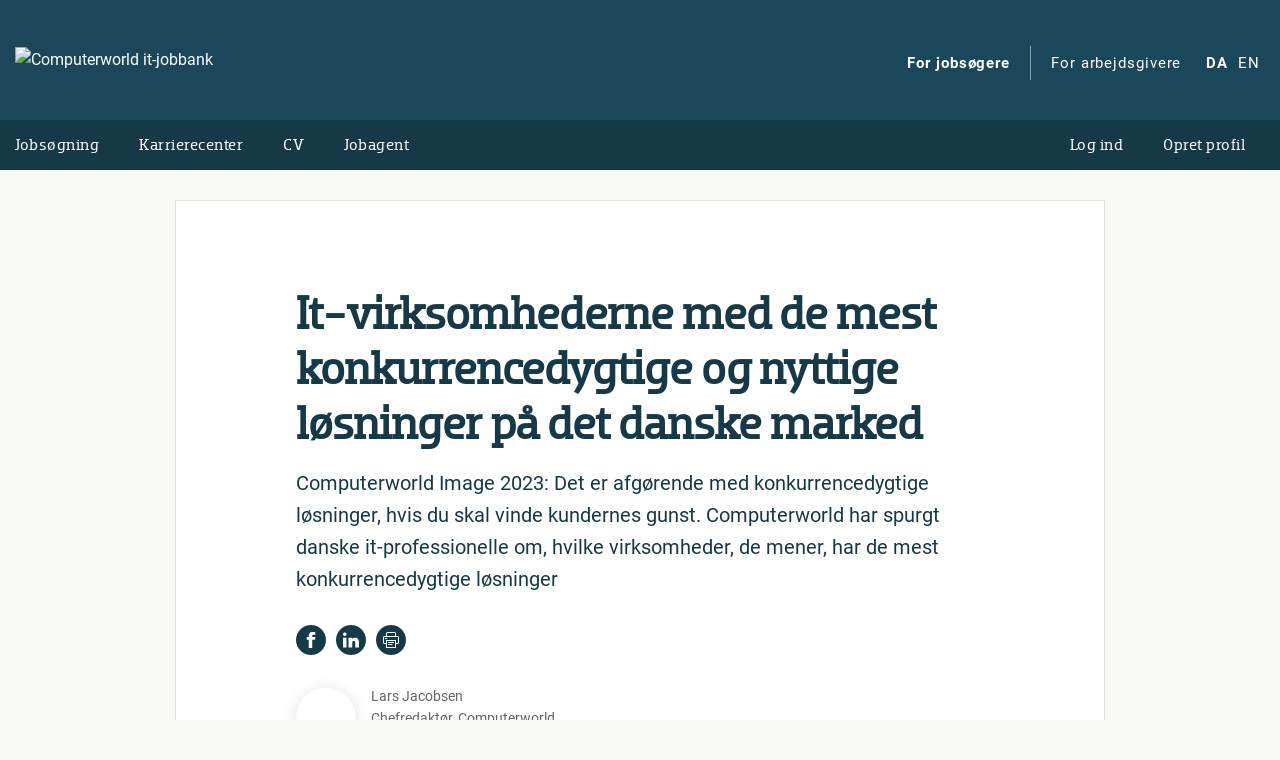

--- FILE ---
content_type: text/html;charset=UTF-8
request_url: https://www.it-jobbank.dk/cms/cwimage-20-mest-konkurrencedygtige-virksomheder-2023
body_size: 23703
content:
<!DOCTYPE html>
<html lang="da-DK">
    
<head>
    <title>It-virksomhederne med de mest konkurrencedygtige og nyttige løsninger på det danske marked | Computerworld it-jobbank</title>
    <meta content="IE=edge" http-equiv="X-UA-Compatible">
    <meta charset="UTF-8">

    
        <link rel="icon" href="/favicon.ico?v=2" sizes="any">
        <link rel="icon" href="/icon.svg?v=2" type="image/svg+xml">
        <link rel="apple-touch-icon" href="/apple-touch-icon.png?v=2">
    <link rel="manifest" href="/manifest.webmanifest">

    <link href="/css/_scss/fonts/roboto.5ea080079207ad7dd581.css" rel="stylesheet"><link href="/css/_scss/fonts/dobraslab.7c865cd839e4ebdea01c.css" rel="stylesheet"><link href="/css/_scss/themes/itjobbank.0dfb77cec4590f99f846.css" rel="stylesheet">

    <meta content="text/html; charset=UTF-8" http-equiv="content-type"><meta content="da-DK" http-equiv="content-language">
    <meta content="Computerworld Image 2023: Det er afgørende med konkurrencedygtige løsninger, hvis du skal vinde kundernes gunst. Computerworld har spurgt danske it-professionelle om, hvilke virksomheder, de mener, har de mest konkurrencedygtige løsninger" name="description"><meta content="width=device-width, initial-scale=1, viewport-fit=cover" name="viewport"><meta content="none" name="msapplication-config"><meta content="#2d4042" name="theme-color"><meta content="db824b18c7e44de58b20fa18f3e0107d-6a6f4cdb2bab42190" name="sentry-trace">


            <meta content="https://www.it-jobbank.dk/img/cms/cwimage-artikel-top.jpg" property="og:image">

    <script type="application/ld+json">
        {"@context":"https:\/\/schema.org","@type":"WebSite","alternateName":"it-jobbank","name":"Computerworld it-jobbank","url":"https:\/\/www.it-jobbank.dk\/"}
    </script>
    <meta content="Computerworld it-jobbank" property="og:site_name">
    <meta content="It-virksomhederne med de mest konkurrencedygtige og nyttige løsninger på det danske marked" property="og:title">
    <meta content="https://www.it-jobbank.dk/cms/cwimage-20-mest-konkurrencedygtige-virksomheder-2023" property="og:url">
    <meta content="Computerworld Image 2023: Det er afgørende med konkurrencedygtige løsninger, hvis du skal vinde kundernes gunst. Computerworld har spurgt danske it-professionelle om, hvilke virksomheder, de mener, har de mest konkurrencedygtige løsninger" property="og:description">
    
<link href="https://www.computerworld.dk/art/282861/de-her-20-it-virksomheder-har-de-mest-konkurrencedygtige-og-nyttige-loesninger-paa-det-danske-marked" rel="canonical">
<link href="https://www.it-jobbank.dk/cms/cwimage-20-mest-konkurrencedygtige-virksomheder-2023" hreflang="da" rel="alternate">
<link href="https://www.it-jobbank.dk/cms/cwimage-20-mest-konkurrencedygtige-virksomheder-2023?lang=en" hreflang="en" rel="alternate">
<link href="https://www.it-jobbank.dk/cms/cwimage-20-mest-konkurrencedygtige-virksomheder-2023" hreflang="x-default" rel="alternate">

    

    <script>//<![CDATA[

    window.JIX = window.JIX || {};
    (function () {
        'use strict';
        if (window.JIX.CookieConsent) {
            return;
        }
        
        function required(cat) {
            return ["necessary"].indexOf(cat) >= 0;
        }
        // In case an ad blocker rejects our real implementation, we'll just do nothing and leave people alone.
        window.JIX.CookieConsent = {
            hasConsent: function (cat) { return new Promise(function (resolve) { resolve(required(cat)) }); },
            whenConsent: function (cat, f) { if (required(cat)) { f(); } },
        };
    })();

//]]></script>
    
<script>//<![CDATA[

    var Stash = {"common":{"companyuserid":null,"cookie_consent_data":null,"csrf_token":"caa8a0825e0877d94775b1f5205b08b740cdcf81","fallback_iframe_urls":{"marketing":"\/cookies\/manglende-samtykke\/marketing","necessary":"\/cookies\/manglende-samtykke\/necessary","statistics":"\/cookies\/manglende-samtykke\/statistics"},"lang":"da","lang_available":["da","en"],"lang_native":"da","new_jobsearch_default":true,"sessionid":null,"site":"itjdk","sitename":"Computerworld it-jobbank","sitename_genitive":"Computerworld it-jobbanks","userid":null},"cookie_consent":{"categories":[{"key":"necessary","required":true,"title":"Nødvendige"},{"key":"statistics","required":false,"title":"Statistik"},{"key":"marketing","required":false,"title":"Markedsføring"}],"cookieOptions":{"domain":".it-jobbank.dk","maxAge":31536000,"name":"jix-consent","path":"\/","secure":true},"currentVersion":1,"latestTermsVersion":221,"options":{"enableAutoOpen":true,"enableBox":true,"modalCss":[],"sandbox":false},"urls":{"logConsent":"\/api\/cookie-consent\/v1\/log"}},"login":{"api_urls":{"check":{"companyuser":"\/api\/login\/companyuser\/check","user":"\/api\/login\/user\/check"},"companyuser":"\/api\/login\/companyuser","forms":{"companyuser":"\/api\/login\/companyuser\/form","user":"\/api\/login\/user\/form"},"remember":{"companyuser":"\/api\/login\/companyuser\/remember","user":"\/api\/login\/user\/remember"},"user":"\/api\/login\/user"},"callbacks":{},"forms":{"companyuser":null,"user":null},"redirect":{}},"sentry":{"config":{"dsn":"https:\/\/43e741b0ae4b427298ec07cf968d43c0@sentry.jobindex.dk\/2","environment":"production","release":"40d21ac32d3c4f17409053e15854aad59b087507","tracesSampleRate":0.0001},"page_load_time":1769229879000,"tags":{"request.id":"fd2c52a263556147188adcaa8999e309","site":"itjdk"}},"widgets\/share_buttons":[{"id":"widgets_share_buttons_f17834bf-4cbb-49ea-8385-f23922c243ff","stash":null}]};

//]]></script>
        <script type="application/ld+json">{"@context":"https:\/\/schema.org","@type":"Article","author":{"@type":"Person","jobTitle":"Chefredaktør","name":"Lars Jacobsen"},"description":"Computerworld Image 2023: Det er afgørende med konkurrencedygtige løsninger, hvis du skal vinde kundernes gunst. Computerworld har spurgt danske it-professionelle om, hvilke virksomheder, de mener, har de mest konkurrencedygtige løsninger","headline":"It-virksomhederne med de mest konkurrencedygtige og nyttige løsninger på det danske marked","inLanguage":"da-dk","publisher":{"@type":"Organization","name":"Computerworld it-jobbank"}}</script>


    <script>//<![CDATA[

    var jix_script_errors = [];
    var jix_script_load_start = +new Date();
    jix_handle_script_error = function(ev) {
        var now  = +new Date();
        jix_script_errors.push({ src: ev && ev.target.src, time: now - jix_script_load_start });
    };

//]]></script>        <script onerror="jix_handle_script_error(event)" src="/js/dist/manifest.81836010d2e4187fbc21.bundle.js"></script>
        <script onerror="jix_handle_script_error(event)" src="/js/dist/9814.7290c8b097e9c67705df.bundle.js"></script>
        <script onerror="jix_handle_script_error(event)" src="/js/dist/polyfills.7b6b2e6a23cb46c509e7.bundle.js"></script>
        <script onerror="jix_handle_script_error(event)" src="/js/dist/6329.3dfdc0b29e565b0d1800.bundle.js"></script>
        <script onerror="jix_handle_script_error(event)" src="/js/dist/4435.e9145ff5736e2c831d5a.bundle.js"></script>
        <script onerror="jix_handle_script_error(event)" src="/js/dist/sentry.811aff606825d87b68d1.bundle.js"></script>
        <script onerror="jix_handle_script_error(event)" src="/js/dist/8756.0fe8aef7838bb13b064a.bundle.js"></script>
        <script onerror="jix_handle_script_error(event)" src="/js/dist/8884.7844ce523ec44a02ab7f.bundle.js"></script>
        <script onerror="jix_handle_script_error(event)" src="/res/jquery/dist/jquery.min.js?h=644d35e274fd64ddaf6d12af813e820c424176a9"></script>
        <script onerror="jix_handle_script_error(event)" src="/res/jquery-migrate/dist/jquery-migrate.js?h=2e4bde47fb4c9de9d2393917294e009560987cfb"></script>
        <script onerror="jix_handle_script_error(event)" src="/js/dist/gettext.f5f8c8ed9abea9b09e35.bundle.js"></script>
        <script onerror="jix_handle_script_error(event)" src="/api/gettext/da_DK/global.js?h=9b175b87ebce8e3fe90217dc447d0315e3f7a85d-458eb6a21e949ee412e74cedf71a1552eb79bb34"></script>
        <script onerror="jix_handle_script_error(event)" src="/api/gettext/da_DK/social_share.js?h=a73bc10e59c3389196b2f13d1a683a25760c7174-458eb6a21e949ee412e74cedf71a1552eb79bb34"></script>
        <script onerror="jix_handle_script_error(event)" src="/api/gettext/da_DK/userterms.js?h=4a26bcbb306d83256524bca2e6766704978582d4-458eb6a21e949ee412e74cedf71a1552eb79bb34"></script>
        <script onerror="jix_handle_script_error(event)" src="/res/popper.js/dist/umd/popper.min.js?h=bb1aaae3e862ff99323a902212a0962f55de0705"></script>
        <script onerror="jix_handle_script_error(event)" src="/res/bootstrap/dist/js/bootstrap.min.js?h=97206dcda4f099e5ddacdb362fae0edc7ac4e2d0"></script>
        <script onerror="jix_handle_script_error(event)" src="/res/bootbox/dist/bootbox.all.min.js?h=06b822698a0d05d396ec93d65145181d593a1620"></script>
        <script defer onerror="jix_handle_script_error(event)" src="/js/dist/widgets/share_buttons.0dcd91476637920722d8.bundle.js"></script>
        <script defer onerror="jix_handle_script_error(event)" src="/js/dist/global.6ccd477ad781556b6470.bundle.js"></script>
        <script onerror="jix_handle_script_error(event)" src="/js/modules/clickexpose.js?h=40a0e138f655c4f7ca559ffc0ae2015cd5817130" type="module"></script>
        <script src="/js/dist/cookie_consent.7900e6f99c3627bfc3b8.bundle.js"></script>
        <script onerror="jix_handle_script_error(event)" src="/res/email-autocomplete/dist/jquery.email-autocomplete.min.js?h=8db40ac26727217bcb8456391ef3433954cb5148"></script>
        <script onerror="jix_handle_script_error(event)" src="/res/mailcheck/src/mailcheck.min.js?h=3f58378431dfb989463f5744728a767f905431a0"></script>
        <script defer onerror="jix_handle_script_error(event)" src="/js/dist/login.0a39ca372cab497114bb.bundle.js"></script>
    <script>//<![CDATA[

    if (jix_script_errors.length > 0) {
        var now  = +new Date();
        var offset = now - jix_script_load_start;
        var errors = jix_script_errors;
        jix_script_errors = [];
        if (errors.length >= 5) {
            Sentry.captureMessage("Failed to load 5 or more scripts", {
                level: 'error',
                extra: {
                    scripts: errors,
                    load_time: offset
                }
            });
        } else {
            errors.forEach(function(script) {
                var name = script.src.replace(/\?.*/, '');
                Sentry.captureMessage("Failed to load " + name, {
                    level: 'error',
                    extra: {
                        script: script,
                        load_time: offset
                    }
                });
            });
        }
        jix_script_errors = errors;
    }

//]]></script>
        

<script type="text/javascript">
    function normalizeURL(initialURL) {
        const url = new URL(initialURL, location.href);

        // Censor some params
        ['address', 'email'].forEach(key => {
            if (url.searchParams.has(key)) {
                url.searchParams.set(key, '***');
            }
        });

        // Remove trailing slashes
        if (url.pathname !== '/' && url.pathname.endsWith('/')) {
            url.pathname = url.pathname.substring(0, url.pathname.length - 1);
        }

        return url.toString();
    }

    function urlContainsSensitiveInformation(url) {
        const url_obj = new URL(url);

        if (['address', 'email'].some(key =>
            url_obj.searchParams.getAll(key).some(value =>
                value !== '***'
            )
        )) {
            return true;
        }

        return false;
    }

    let analytics_url = normalizeURL(location.href);
    let referrer_url = document.referrer ? normalizeURL(document.referrer) : "";

    // Note: GA4 in apps doesn't support event-scoped custom dimensions with integer
    // values, so we convert all integers to strings
    // https://support.google.com/analytics/answer/14239696?sjid=12355570157339319961-EU
    const custom_dimension_mappings = {
        user_logged_in: {
            piwik_id: 1,
            GA4_name: 'user_logged_in',
            GA4_scope: 'user',
        },
        companyuser_logged_in: {
            piwik_id: 2,
            GA4_name: 'companyuser_logged_in',
            GA4_scope: 'user',
        },
        remarketing_tid: {
            piwik_id: 3,
            GA4_name: 'remarketing_tid',
            GA4_scope: 'event',
        },
        language: {
            piwik_id: 4,
            GA4_name: 'language',
            GA4_scope: 'user',
        },
        jobpage_type: {
            piwik_id: 5,
            GA4_name: 'jobpage_type',
            GA4_scope: 'event',
        },
        job_ad_companyid: {
            piwik_id: 7,
            GA4_name: 'job_ad_companyid',
            GA4_scope: 'event',
            GA4_format: (id) => '.' + id,
        },
        time: {
            piwik_id: 8,
            GA4_scope: 'skip', // GA4 collects this automatically
        },
        subjobcategories: {
            piwik_id: 9,
            GA4_name: 'subjobcategories',
            GA4_scope: 'event',
            format: (subjobcategories) => ',' + subjobcategories.join(',') + ',',
        },
    };

    let user_custom_dimension_values = {};
    let event_custom_dimension_values = {};

    function setCustomDimension(args) {
        Object.keys(args).forEach((key) => {
            if (!custom_dimension_mappings.hasOwnProperty(key)) {
                if (!!window.Sentry && !Sentry.is_stub) {
                    Sentry.withScope(function(scope) {
                        scope.setLevel('error');
                        Sentry.captureException(new Error("jixAnalytics setCustomDimension been called with invalid arguments!"));
                    });
                    return;
                }
            }

            const mapping = custom_dimension_mappings[key];
            const data = mapping.hasOwnProperty('format') ? mapping.format(args[key]) : args[key];

            if (mapping.piwik_id)
                _paq.push(["setCustomDimensionValue", mapping.piwik_id, data]);

            if (mapping.GA4_scope && mapping.GA4_scope === 'user') {
                user_custom_dimension_values[mapping.GA4_name] = data;
                gtag('set', 'user_properties', user_custom_dimension_values);
            }

            if (mapping.GA4_scope && mapping.GA4_scope === 'event') {
                const formatted_data = mapping.GA4_format ? mapping.GA4_format(data) : data;
                event_custom_dimension_values[mapping.GA4_name] = formatted_data;
            }
        });
    }

    // Setup Piwik datalayer
    window._paq = window._paq || [];

    // Setup temporary array to store gtag function calls before it has been loaded
    window.dataLayer = window.dataLayer || [];
    function gtag(){dataLayer.push(arguments);}
    gtag('js', new Date());
    let gtag_loaded = {};
    let piwik_loaded = false;
    let meta_pixel_loaded = false;

    function loadGtag(version) {
        // On config of a Google Adwords key, gtag ignores the `send_page_view: false` setting
        // and includes location.href / top.location.href alongside the configured page_location
        // in the data that is sent to Google on a conversion.
        // Since we cannot control exactly how it behaves (and thus filter out sensitive
        // information), we have to prevent it from loading at all if sensitive data is exposed.
        if (version == 'marketing'
            && (
                urlContainsSensitiveInformation(location.href)
                || urlContainsSensitiveInformation(top.location.href)
            )
        ) {
            return;
        }

        if (Object.keys(gtag_loaded).length === 0) {
            let script = document.createElement('script');
            script.async = true;
            if (version == 'statistics') {
                script.src = "https://www.googletagmanager.com/gtag/js?id=G-K3S23MB17Z";
            } else if (version == 'marketing') {
                script.src = "https://www.googletagmanager.com/gtag/js?id=AW-1001450059";
            }
            document.head.appendChild(script);
        }
        if (version == 'statistics' && !gtag_loaded.GA4) {
            gtag('config', 'G-K3S23MB17Z');
            gtag('consent', 'update', {
                'analytics_storage': 'granted',
            });

            gtag_loaded.GA4 = true;
        } else if (version == 'marketing' && !gtag_loaded.ads) {
            gtag('config', 'AW-1001450059');
            gtag('consent', 'update', {
                'ad_storage': 'granted',
                'ad_user_data': 'granted',
            });

            gtag_loaded.ads = true;
        }
    }

    // Set global settings shared between configs
    gtag('set', {
        'send_page_view': false, // By default, 'config' automatically sends a pageview. We want to send it manually
        'cookie_domain': "it-jobbank.dk",
        'cookie_expires': 13/12*365*24*60*60, // 13 months. Time in seconds (note that 24/12=2, so we get an integer)
        'page_location': analytics_url,
        'page_referrer': referrer_url,
        'transport_type': 'beacon',
        'allow_ad_personalization_signals': false, // Disable remarketing
        'allow_google_signals': false, // Disable demographic and interest reports
    });
    // Consent mode reference: https://support.google.com/tagmanager/answer/13802165
    gtag('consent', 'default', {
        'ad_storage': 'denied',
        'ad_user_data': 'denied',
        'ad_personalization': 'denied', // Redundant, since we have disabled allow_ad_personalization_signals https://support.google.com/tagmanager/answer/13695607
        'analytics_storage': 'denied',
        'functionality_storage': 'denied',
        'personalization_storage': 'denied',
        'security_storage': 'denied',
    });

    // Setup Piwik config
    _paq.push(["setTrackerUrl", "https://jobindex.piwik.pro/ppms.php"]);
    _paq.push(["setSiteId", "59483c4c-3e0e-4b50-84cc-2a60c5a82ede"]); // Different sites use different IDs
    _paq.push(["setCustomUrl", analytics_url]);
    _paq.push(["setReferrerUrl", referrer_url]);
    _paq.push(["setCookieDomain", "it-jobbank.dk" ] );
    _paq.push(["disablePerformanceTracking"]);
    _paq.push(["setVisitorCookieTimeout", 13/12*365*24*60*60]); // 13 months. Time in seconds (note that 24/12=2, so we get an integer)
    _paq.push(["disableCookies"]);

    setCustomDimension({
        user_logged_in: 0,
        companyuser_logged_in: 0,
        language: "da",
    });

    let loadPiwik = function () {
        if (piwik_loaded || !analytics_enable_statistics || !("59483c4c-3e0e-4b50-84cc-2a60c5a82ede")) {
            return;
        }

        var script = document.createElement('script');
        script.type = "text/javascript"
        script.async = true;
        script.defer = true;
        script.src = "https://jobindex.piwik.pro/ppms.js";
        document.head.appendChild(script);

        piwik_loaded = true;
    }

    function loadMetaPixel() {
        // We cannot specify/modify the URL sent with a Meta Pixel tracking event. Therefore,
        // instead of censoring the URL we just don't send events if the URL contains sensitive
        // information

        if (meta_pixel_loaded ||
            !(null) ||
            urlContainsSensitiveInformation(location.href)
        ) {
            return;
        }

        !function(f,b,e,v,n,t,s)
        {if(f.fbq)return;n=f.fbq=function(){n.callMethod?
        n.callMethod.apply(n,arguments):n.queue.push(arguments)};
        if(!f._fbq)f._fbq=n;n.push=n;n.loaded=!0;n.version='2.0';
        n.queue=[];t=b.createElement(e);t.async=!0;
        t.src=v;s=b.getElementsByTagName(e)[0];
        s.parentNode.insertBefore(t,s)}(window, document,'script',
        'https://connect.facebook.net/en_US/fbevents.js');
        fbq('set', 'autoConfig', false, ''); // Don't automatially send non-configured events e.g. on random button presses
        fbq.disablePushState = true; // Disable automatically sending pageviews on history changes
        fbq('init', '');
        fbq('track', 'PageView');

        meta_pixel_loaded = true;
    }

    let analytics_enable_marketing = false;
    let analytics_enable_statistics = false;
    JIX.CookieConsent.whenConsent('marketing', function () {
        analytics_enable_marketing = true;

        let url = new URL(location.href);
        let params = new URLSearchParams(url.search);
        if (params.get('gclid'))
            loadGtag('marketing');
        if (params.get('fbclid'))
            loadMetaPixel();
    });
    JIX.CookieConsent.whenConsent('statistics', function () {
        analytics_enable_statistics = true;
        _paq.push(["enableCookies"]); // Note: Overrules disableCookies, until the next page load

        loadPiwik();
        loadGtag('statistics');

        jixAnalytics('pageview');
        [].forEach((args) => {
            jixAnalytics(...args);
        });
    });
    window.addEventListener(JIX.CookieConsent.UPDATE_EVENT_NAME, (event) => {
        analytics_enable_marketing = event.detail['marketing'];
        analytics_enable_statistics = event.detail['statistics'];
        loadPiwik();
        if (analytics_enable_statistics)
            loadGtag('statistics');

        // Reset statistics cookies to ensure that there is no coupling of the statistics cookie ID
        // and the marketing cookie ID.
        // This is in case the user previously allowed marketing but has now disabled it.
        _paq.push(["deleteCookies"]);
        deleteCookie('_ga', "it-jobbank.dk");
            deleteCookie('_ga_K3S23MB17Z', "it-jobbank.dk");
    });
    function deleteCookie(name, domain, extra_specifiers = {}) {
        let n = `${name}=;`
        let d = `domain=${domain};`
        let rest = Object.keys(extra_specifiers).map((key) => key + "=" + a[key] + ";").join(' ');
        let expire = "expires=Thu, 01 Jan 1970 00:00:00 UTC;";
        let delete_cookie = `${n} ${d} ${rest} ${expire}`;
        document.cookie = delete_cookie;
    };

    function handleEvent(args) {
        let { category, action, label, name, parameters } = args;

        // Check if all required arguments are present
        if (!(action && category) && !name) {
            if (!!window.Sentry && !Sentry.is_stub) {
                Sentry.withScope(function(scope) {
                    scope.setLevel('error');
                    Sentry.captureException(new Error("jixAnalytics event has been called without the required arguments!"));
                });
            }
        }

        // Check if any invalid arguments are given
        let allowed_args = ['category', 'action', 'label', 'name', 'parameters'];
        Object.keys(args).every(key => {
            if (allowed_args.includes(key)) {
                return true;
            } else {
                if (!!window.Sentry && !Sentry.is_stub) {
                    Sentry.withScope(function(scope) {
                        scope.setLevel('error');
                        Sentry.captureException(new Error("jixAnalytics event has been called with invalid arguments!"));
                    });
                }
                return false; // break out
            }
        });

        // Send event to Piwik
        if (analytics_enable_statistics) {
            _paq.push(["trackEvent", category, action, label]);

            if (name) {
                gtag('event', name, {
                    'send_to': 'G-K3S23MB17Z',
                    ...parameters,
                    ...event_custom_dimension_values,
                })
            } else {
                gtag('event', 'legacy', {
                    'send_to': 'G-K3S23MB17Z',
                    category,
                    action,
                    label,
                    ...event_custom_dimension_values,
                })
            }

            let url = normalizeURL(location.href);
            if (url.match(/\/jobannonce\/.*utm_campaign=jobiqo-air/) && category.match(/^OA/)) {
                sendJobiqoEvent(analytics_url, 'apply');
            }
        }

        // Send ads conversions
        handleGoogleAdsConversion(args);
        handleMetaPixelConversion(args);
    }

    async function sendJobiqoEvent(url, type) {
        let jobindex_jobiqo_url = 'https://www.it-jobbank.dk/api/analytics/v1/jobiqo';
        let data = new FormData();
        data.append('type', type)
        data.append('url', url);
        fetch(jobindex_jobiqo_url, { body: data, method: 'POST' });
    }

    function handlePageview(args) {
        // pageview: {required: [], optional: [path, title], unused: [], automagic: [location]}
        if (args.title) {
            gtag('set', 'page_title', args.title);
            _paq.push(["setDocumentTitle", args.title]);
        }
        if (args.path) {
            // If we specifically send a pageview to a different URL,
            // we assume that it is used in a reactive page, and that
            // all further events should be attributed that URL.
            analytics_url = normalizeURL(location.href);
            const path = normalizeURL(args.path).replace(location.origin, '');

            gtag('set', 'page_path', path);
            gtag('set', 'page_location', analytics_url);
            _paq.push(["setCustomUrl", path]);
        }
        if (analytics_enable_statistics) {
            _paq.push(["trackPageView"]);
            gtag('event', 'page_view', { 'send_to': 'G-K3S23MB17Z' });
            if (analytics_url.match(/\/jobannonce\/.*utm_campaign=jobiqo-air/)) {
                sendJobiqoEvent(analytics_url, 'view');
            }
        }

        // Send ads conversions
        handleGoogleAdsConversion({ 'url': analytics_url });
        handleMetaPixelConversion({ 'url': analytics_url });

        // Now that the event has been sent, detect if there were any additional unknown arguments
        let allowed_args = ['path', 'title'];
        Object.keys(args).every(key => {
            if (allowed_args.includes(key)) {
                return true;
            } else {
                if (!!window.Sentry && !Sentry.is_stub) {
                    Sentry.withScope(function(scope) {
                        scope.setLevel('error');
                        scope.setTag('jix_google_analytics_deprecation', JSON.stringify(args));
                        Sentry.captureException(new Error("jixAnalytics pageview has been called with invalid arguments!"));
                    });
                }
            }
        });
    }

    function handleGoogleAdsConversion(args = {}) {
        if (!analytics_enable_marketing) {
            return;
        }

        args = { ...args, ...args.parameters };
        delete args.parameters;

        let conversion = [{"action":"^add_jobagent$","category":"^Jobagent$","conversion_label":"94HCCJ-LjJUYEMvUw90D"},{"conversion_label":"srxhCKKLjJUYEMvUw90D","url":"\/jobagent\/tak"},{"conversion_label":"QPXCCKuLjJUYEMvUw90D","url":"\/vis-job|\/jobannonce|\/jobsoegning|\/virksomhed\/|\/bruger\/dine-job|\/job\/"},{"action":"^click$","category":"^(OA Link|OA MailExtern|OA LinkExtern)$","conversion_label":"8saCCKWLjJUYEMvUw90D"},{"action":"^click$","category":"^OA QuickApply$","conversion_label":"lvzHCKiLjJUYEMvUw90D"},{"action":"^click$","category":"^cv-indtastning$","conversion_label":"hbqMCI-y-JQYEMvUw90D","label":"^(indtast-cv|indtast-cv-sekundær|indtast-cv-jobnet-guide|indtast-cv-linkedin-guide)$"},{"action":"^(switch|click)$","category":"^cv-indtastning$","conversion_label":"lsSwCImy-JQYEMvUw90D","label":"^sæt-cv-online$"},{"action":"^event$","category":"^cv-indtastning$","conversion_label":"LjhSCIyy-JQYEMvUw90D","label":"^cv-oprettet$"},{"action":"^click$","conversion_label":"hFQGCK6bkpUYEMvUw90","label":"^(Bliv ringet op|Skal vi ringe dig op|Telefonnummer( - blå bar)?|Telefon - .{3,4}|Send mail|Skriv en mail|Mail - .{3,4})$"}].
            filter(conversion => Object.keys(conversion).every(arg =>
                arg === 'conversion_label' || // Don't match the conversion label
                (
                    args[arg] &&
                    RegExp(conversion[arg]).test(args[arg])
                )
            ));

        conversion = conversion[0]
        if (!conversion) {
            return;
        }

        loadGtag('marketing');

        if (
            !gtag_loaded.ads
            || urlContainsSensitiveInformation(location.href)
            || urlContainsSensitiveInformation(top.location.href)
        ) {
            return;
        }

        gtag('event', 'conversion', {
            'send_to': 'AW-1001450059/' + conversion.conversion_label,
        });

            }

    function handleMetaPixelConversion(args = {}) {
        if (!analytics_enable_marketing) {
            return;
        }

        args = { ...args, ...args.parameters };
        delete args.parameters;

        let conversion = [].
            filter(conversion => Object.keys(conversion).every(arg =>
                arg === 'conversion_label' || // Don't match the conversion label
                (
                    args[arg] &&
                    RegExp(conversion[arg]).test(args[arg])
                )
            ));

        conversion = conversion[0]
        if (!conversion) {
            return;
        }

        loadMetaPixel();

        if (!meta_pixel_loaded || urlContainsSensitiveInformation(location.href)) {
            return;
        }

        if (conversion.conversion_label.constructor === Array) {
            fbq('track', ...conversion.conversion_label);
        } else {
            fbq('track', conversion.conversion_label);
        }
    }

    // Wrapper calling analytics functions
    function jixAnalytics (type, args = {}) {
        setCustomDimension({ time: (new Date()).getHours().toString().padStart(2, '0') + ":" + (new Date()).getMinutes().toString().padStart(2, '0') });
        if (args.hasOwnProperty('delay')) {
            const delay = args['delay'];
            delete args['delay'];
            setTimeout(() => jixAnalytics(type, args), delay);
        } else {
            switch (type) {
                case 'event':
                    return handleEvent(args);
                case 'pageview':
                    return handlePageview(args);
                case 'setCustomDimension':
                    return setCustomDimension(args);
                default:
                    if (!!window.Sentry && !Sentry.is_stub) {
                        Sentry.withScope(function(scope) {
                            scope.setLevel('error');
                            Sentry.captureException(new Error("jixAnalytics has been called with invalid arguments!"));
                        });
                    }
            }
        }
    };
</script>

    



</head>
    <body class="jix jix_bootstrap jix_design_jobindex jix_design_itjdk jix_design_itjdk jix_bootstrap_active jix-jobseeker">
            <div class="site-wrapper">
                
                    

<header class="site-header" role="banner">
    <div class="top-header">
        <div class="container">
            <div class="row align-items-center">
                <div class="col-3 col-sm-2 d-lg-none">
                    <div class="hamburger-container">
                        <button class="hamburger hamburger--squeeze" type="button" aria-label="Menu"><span class="hamburger-box"><span class="hamburger-inner"></span></span></button>
                    </div>
                </div>
                <div class="col-6 col-sm-8 col-lg-6">
                    <div class="d-flex">
                        <div class="flex-grow-1 flex-lg-shrink-1 flex-lg-grow-0">
                            <a class="logo" href="/" title="Computerworld it-jobbank forside">
                                    <img alt="Computerworld it-jobbank" src="/img/jobindex20/logo/it-jobbank.svg?v=2">
</a>                        </div>
                    </div>
                </div>
                <div class="col mx-lg-nl d-none d-lg-block">
                    <nav class="service">
                        <ul>
                                <li class="active">
                                <a class="audience-link" href="/">For jobsøgere</a>
</li>                                <li>
                                <a class="audience-link" href="/for-virksomheder">For arbejdsgivere</a>
</li>                            <li class="language-selector">
                                
        <a class="active" data-click-action="click-switch-lang" href="/cms/cwimage-20-mest-konkurrencedygtige-virksomheder-2023?lang=da">
                
                <abbr title="Dansk">DA</abbr>
</a>
        <a data-click-action="click-switch-lang" href="/cms/cwimage-20-mest-konkurrencedygtige-virksomheder-2023?lang=en">
                
                <abbr title="English (Engelsk)">EN</abbr>
</a>

                            </li>
                        </ul>
                    </nav>
                </div>
                <div class="col-3 col-sm-2 d-lg-none text-right">
                    
    
    <nav class="main-navigation login-navigation">
        <ul>
                <li class="login-dropdown">
                    <a aria-controls="login-menu-content" aria-expanded="false" class="open-login main-nav-link" href="/bruger/log-ind">
                        Log ind
</a>                </li>
            <li class="d-none d-lg-inline"><a class="main-nav-link" href="/bruger/opret">Opret profil</a></li>
        </ul>
    </nav>

                </div>
            </div>
        </div>
    </div>
</header>
<nav class="site-header">
    <div class="container-navigation">
        <div class="container container-navigation-mobile">
    <div class="d-flex">
        


<nav id="main-navigation" class="main-navigation">
    
        <ul>
            
<li>
    
    <a aria-controls="megamenu-entry-jobseeker-content" aria-expanded="false" class="main-nav-link" href="/" id="megamenu-entry-jobseeker-label" role="button"><svg class="svg-icon svg-icon--mini main-menu-marker"><use xmlns:xlink="http://www.w3.org/1999/xlink" xlink:href="#svg-inline-list-marker"></use></svg>Jobsøgning</a>
        
        <div aria-expanded="false" aria-hidden="true" aria-labelledby="megamenu-entry-jobseeker-label" class="megamenu" id="megamenu-entry-jobseeker-content" role="region">
            <div class="site-nav-group">
                <div class="row">
                    <ul>
                            
                            <li>
                                <a data-click-action="click-megamenu" data-click-label="Udvidet søgning" href="/?adv=1">
                                    Udvidet søgning
                                    <small class="form-text text-muted">Vælg mellem flere søgekriterier</small>
</a></li>                            
                            <li>
                                <a data-click-action="click-megamenu" data-click-label="Jobsøgnings-app" href="/om-jobsoegning/karrierecenter/faq/it-jobbanks-job-app">
                                    Jobsøgnings-app
                                    <small class="form-text text-muted">Se ledige it-job på mobilen</small>
</a></li>                    </ul>
                    <ul>
                            
                            <li>
                                <a data-click-action="click-megamenu" data-click-label="AI Apply Helper" href="/ai-apply-helper">
                                    AI Apply Helper
                                    <small class="form-text text-muted">Få hjælp til din ansøgning med AI</small>
</a></li>                    </ul>
                    <ul>
                            
                            <li>
                                <a data-click-action="click-megamenu" data-click-label="AI Interview Helper" href="/ai-interview-helper/">
                                    AI Interview Helper
                                    <small class="form-text text-muted">Træn din jobsamtale med AI</small>
</a></li>                    </ul>
                    <ul>
                            
                            <li>
                                <a data-click-action="click-megamenu" data-click-label="Jobsøgnings Q&amp;A" href="/cms/jobsoegning-qa">
                                    Jobsøgnings Q&amp;A
                                    <small class="form-text text-muted">Få nye værktøjer til din jobsøgning</small>
</a></li>                    </ul>
                </div>
            </div>
</div></li>
<li>
    
    <a aria-controls="megamenu-entry-careercenter-content" aria-expanded="false" class="main-nav-link" href="/" id="megamenu-entry-careercenter-label" role="button"><svg class="svg-icon svg-icon--mini main-menu-marker"><use xmlns:xlink="http://www.w3.org/1999/xlink" xlink:href="#svg-inline-list-marker"></use></svg>Karrierecenter</a>
        
        <div aria-expanded="false" aria-hidden="true" aria-labelledby="megamenu-entry-careercenter-label" class="megamenu" id="megamenu-entry-careercenter-content" role="region">
            <div class="site-nav-group">
                <div class="row">
                    <ul>
                            
                            <li>
                                <a data-click-action="click-megamenu" data-click-label="Jobsøgning" href="/om-jobsoegning/karrierecenter/jobguide/jobsoegning">
                                    Jobsøgning
                                    <small class="form-text text-muted">Sådan bliver du knivskarp i søgningen</small>
</a></li>                    </ul>
                    <ul>
                            
                            <li>
                                <a data-click-action="click-megamenu" data-click-label="CV" href="/om-jobsoegning/karrierecenter/jobguide/cv">
                                    CV
                                    <small class="form-text text-muted">Bliv set af de rette – læg dit CV her</small>
</a></li>                    </ul>
                    <ul>
                            
                            <li>
                                <a data-click-action="click-megamenu" data-click-label="Ansøgning" href="/om-jobsoegning/karrierecenter/jobguide/ansoegning">
                                    Ansøgning
                                    <small class="form-text text-muted">Guide til at skrive en god ansøgning</small>
</a></li>                    </ul>
                    <ul>
                            
                            <li>
                                <a data-click-action="click-megamenu" data-click-label="Samtale" href="/om-jobsoegning/karrierecenter/jobguide/samtale">
                                    Samtale
                                    <small class="form-text text-muted">Sådan forbereder du dig til samtalen</small>
</a></li>                    </ul>
                </div>
            </div>
</div></li>
<li>
    
    <a class="main-nav-link" href="/cv" id="megamenu-entry-cvinfo-label">CV</a>
</li>
<li>
    
    <a class="main-nav-link" href="/jobagent" id="megamenu-entry-jobagent-label">Jobagent</a>
</li>
        </ul>
    <ul class="main-nav-mobile d-lg-none">
        
            <li>
                <a href="/for-virksomheder">For arbejdsgivere <svg class="svg-icon svg-icon--sm"><use xmlns:xlink="http://www.w3.org/1999/xlink" xlink:href="#svg-linkarrow-right"></use></svg></a>
            </li>
            <li class="signup">
                <a href="/bruger/opret">Tilmeld dig Computerworld it-jobbank</a>
            </li>
        <li class="language-selector">
            
        <a data-click-action="click-switch-lang" href="/cms/cwimage-20-mest-konkurrencedygtige-virksomheder-2023?lang=en">
                Switch to English
</a>

        </li>
    </ul>
</nav>

        <div class="ml-auto d-none d-lg-block">
            
    
    <nav class="main-navigation login-navigation">
        <ul>
                <li class="login-dropdown">
                    <a aria-controls="login-menu-content" aria-expanded="false" class="open-login main-nav-link" href="/bruger/log-ind">
                        Log ind
</a>                </li>
            <li class="d-none d-lg-inline"><a class="main-nav-link" href="/bruger/opret">Opret profil</a></li>
        </ul>
    </nav>

        </div>
    </div>
</div>

    </div>
    <div class="container position-relative">
        <div id="profile-menu-content" class="profile-container" role="region" aria-hidden="true">
            

        </div>
    </div>
    <div class="container position-relative">
        <div id="login-menu-content" class="login-container" role="region" aria-hidden="true">
            

<div class="login-box">
    <ul>
        
                <li>
                    <p class="text-muted">For jobsøgere</p>
                    <div class="jix-link-block"><a class="login-dropdown-link" data-jix-login="user" href="/bruger/log-ind"><span>Log ind som jobsøger</span><span><svg class="svg-icon svg-icon--sm"><use xlink:href="#svg-linkarrow-right" xmlns:xlink="http://www.w3.org/1999/xlink"></use></svg></span></a></div>
                </li>
            
        <hr />
        
                <li>
                    <p class="text-muted">For arbejdsgivere</p>
                    <div class="jix-link-block"><a class="login-dropdown-link" data-jix-login="companyuser" data-jix-login-redirect="/din-kundeside" href="/virksomhedsbruger/log-ind"><span>Log ind som arbejdsgiver</span><span><svg class="svg-icon svg-icon--sm"><use xlink:href="#svg-linkarrow-right" xmlns:xlink="http://www.w3.org/1999/xlink"></use></svg></span></a></div>
                </li>
            
    </ul>
</div>

        </div>
    </div>
    <div class="megamenu-curtain d-none d-lg-flex"></div>
    <div class="mobile-background d-lg"></div>
</nav>


                
<nav class="nav-bottom">
    <ul class="nav-bottom__list">
            <li class="nav-bottom__item">
                    
    <a class="nav-bottom__link" data-click-label="Søg job" href="/?adv=1">
        <svg class="svg-icon svg-icon--sm nav-bottom__icon"><use xmlns:xlink="http://www.w3.org/1999/xlink" xlink:href="#svg-service-jobsearch"></use></svg>
        <span class="nav-bottom__label">Søg job</span>
</a>
            </li>
            <li class="nav-bottom__item">
                    
    <a class="nav-bottom__link" data-click-label="Gemte job" data-jix-login="user" data-jix-login-redirect="/bruger/dine-job" href="/bruger/dine-job">
        <svg class="svg-icon svg-icon--sm nav-bottom__icon"><use xmlns:xlink="http://www.w3.org/1999/xlink" xlink:href="#svg-myjob-unsaved"></use></svg>
        <span class="nav-bottom__label">Gemte job</span>
</a>
            </li>
            <li class="nav-bottom__item">
                    
    <a class="nav-bottom__link" data-click-label="Jobagent" href="/jobagent">
        <svg class="svg-icon svg-icon--sm nav-bottom__icon"><use xmlns:xlink="http://www.w3.org/1999/xlink" xlink:href="#svg-service-jobagent"></use></svg>
        <span class="nav-bottom__label">Jobagent</span>
</a>
            </li>
        <li class="nav-bottom__item dropup">
                
    <a aria-expanded="false" aria-haspopup="true" class="nav-bottom__link" data-click-label="Mere" data-toggle="dropdown" href="#" id="nav-bottom__more" role="button">
        <svg class="svg-icon svg-icon--sm nav-bottom__icon"><use xmlns:xlink="http://www.w3.org/1999/xlink" xlink:href="#svg-options-menu"></use></svg>
        <span class="nav-bottom__label">Mere</span>
</a>        <div class="dropdown-menu" aria-labelledby="nav-bottom__more">
                
                <a class="dropdown-item" data-click-label="Gemte job" data-jix-login="user" data-jix-login-redirect="/din-side" href="/din-side">
                    <svg class="svg-icon svg-icon--sm nav-bottom__icon"><use xmlns:xlink="http://www.w3.org/1999/xlink" xlink:href="#svg-service-mypage"></use></svg>
                    Overblik
</a>                
                <a class="dropdown-item" data-click-label="Gemte job" data-jix-login="user" data-jix-login-redirect="/bruger/ansoegninger" href="/bruger/ansoegninger">
                    <svg class="svg-icon svg-icon--sm nav-bottom__icon"><use xmlns:xlink="http://www.w3.org/1999/xlink" xlink:href="#svg-service-applications"></use></svg>
                    Ansøgninger
</a>                
                <a class="dropdown-item" data-click-label="Gemte job" data-jix-login="user" data-jix-login-redirect="/bruger/henvendelser" href="/bruger/henvendelser">
                    <svg class="svg-icon svg-icon--sm nav-bottom__icon"><use xmlns:xlink="http://www.w3.org/1999/xlink" xlink:href="#svg-service-contacts"></use></svg>
                    Henvendelser
</a>                
                <a class="dropdown-item" href="/cv?source=mobile_bottom_menu">
                    <svg class="svg-icon svg-icon--sm nav-bottom__icon"><use xmlns:xlink="http://www.w3.org/1999/xlink" xlink:href="#svg-service-cv"></use></svg>
                    CV
</a>                
                <a class="dropdown-item" data-click-label="Gemte job" data-jix-login="user" data-jix-login-redirect="/ai-apply-helper" href="/ai-apply-helper">
                    <svg class="svg-icon svg-icon--sm nav-bottom__icon"><use xmlns:xlink="http://www.w3.org/1999/xlink" xlink:href="#svg-contact-sales"></use></svg>
                    AI Apply Helper
</a>                
                <a class="dropdown-item" data-click-label="Gemte job" data-jix-login="user" data-jix-login-redirect="/bruger/dokumenter" href="/bruger/dokumenter">
                    <svg class="svg-icon svg-icon--sm nav-bottom__icon"><use xmlns:xlink="http://www.w3.org/1999/xlink" xlink:href="#svg-service-user-library"></use></svg>
                    Dokumenter
</a>                
                <a class="dropdown-item" data-click-label="Gemte job" data-jix-login="user" data-jix-login-redirect="/bruger" href="/bruger">
                    <svg class="svg-icon svg-icon--sm nav-bottom__icon"><use xmlns:xlink="http://www.w3.org/1999/xlink" xlink:href="#svg-settings"></use></svg>
                    Indstillinger
</a>        </div>

        </li>
    </ul>
</nav>

                <main>
                    
                        

                    
                    
<div class="container my-4">
    <div class="row justify-content-center">
        <div class="col-md-9">
            <article class="mb-4 bg-surface-default border pb-4 px-3 px-md-0">
                
<header class="hero-content hero-content-article">
    
        <div class="row justify-content-center">
            <div class="col-12 px-0 px-md-3">
                <img alt="" class="img-fluid" src="/img/cms/cwimage-artikel-top.jpg">
            </div>
        </div>
        <div class="row justify-content-center">
        <div class="col-md-9 hero-content-header-content mb-4 mt-5">
            
                    <h1 class="mb-3" itemprop="headline">It-virk­som­he­der­ne med de mest kon­kur­ren­ce­dyg­ti­ge og nyttige løsninger på det danske marked</h1>
                        <p>
    Computerworld Image 2023: Det er afgørende med konkurrencedygtige løsninger, hvis du skal vinde kundernes gunst. Computerworld har spurgt danske it-professionelle om, hvilke virksomheder, de mener, har de mest konkurrencedygtige løsninger
</p>

        </div>
    </div>

</header>                <div class="row justify-content-center">
                    <footer class="col-md-9 mb-5">
                            <div class="social-share-toolbox mb-4" data-share-url="https://www.it-jobbank.dk/cms/cwimage-20-mest-konkurrencedygtige-virksomheder-2023" id="widgets_share_buttons_f17834bf-4cbb-49ea-8385-f23922c243ff">
<button class="social-share-native" hidden onclick="jixAnalytics(&#39;event&#39;, {category: &#39;social-share&#39;, action: &#39;click&#39;, label: &quot;share-native&quot;})" title="Del" type="button">
    <svg class="svg-icon svg-icon--md"><use xmlns:xlink="http://www.w3.org/1999/xlink" xlink:href="#svg-share-native"></use></svg>
</button>

<a href="https://www.facebook.com/sharer/sharer.php?u=https%3A%2F%2Fwww.it-jobbank.dk%2Fcms%2Fcwimage-20-mest-konkurrencedygtige-virksomheder-2023" onclick="jixAnalytics(&#39;event&#39;, {category: &#39;social-share&#39;, action: &#39;click&#39;, label: &quot;share-facebook&quot;})" rel="noopener" target="_blank" title="Del via Facebook">
    <svg class="svg-icon svg-icon--md"><use xmlns:xlink="http://www.w3.org/1999/xlink" xlink:href="#svg-share-facebook"></use></svg>
</a>

<a href="https://www.linkedin.com/shareArticle?url=https%3A%2F%2Fwww.it-jobbank.dk%2Fcms%2Fcwimage-20-mest-konkurrencedygtige-virksomheder-2023&amp;mini=true" onclick="jixAnalytics(&#39;event&#39;, {category: &#39;social-share&#39;, action: &#39;click&#39;, label: &quot;share-linkedin&quot;})" rel="noopener" target="_blank" title="Del via LinkedIn">
    <svg class="svg-icon svg-icon--md"><use xmlns:xlink="http://www.w3.org/1999/xlink" xlink:href="#svg-share-linkedin"></use></svg>
</a>


<button class="social-share-print" onclick="jixAnalytics(&#39;event&#39;, {category: &#39;social-share&#39;, action: &#39;click&#39;, label: &quot;share-print&quot;})" title="Udskriv siden" type="button">
    <svg class="svg-icon svg-icon--md"><use xmlns:xlink="http://www.w3.org/1999/xlink" xlink:href="#svg-share-print"></use></svg>
</button>

<button class="social-share-link" hidden onclick="jixAnalytics(&#39;event&#39;, {category: &#39;social-share&#39;, action: &#39;click&#39;, label: &quot;share-link&quot;})" title="Del via link" type="button">
    <svg class="svg-icon svg-icon--md"><use xmlns:xlink="http://www.w3.org/1999/xlink" xlink:href="#svg-share-link"></use></svg>
</button>
</div>
                                                        <div class="article-author text-muted text-sm d-flex align-items-center"><img alt="" class="avatar mr-3" height="60" src="/img/article/lars_jacobsen.jpg" width="60">
<div><p class="mb-0"><span itemscope itemprop="author" itemtype="http://schema.org/Person" class="author"><span itemprop="name">Lars Jacobsen</span><br><span itemprop="jobTitle">Chefredaktør</span>, <span itemprop="affiliation" itemscope itemtype="http://schema.org/Organization"><span itemprop="name">Computerworld</span></span></span></p><p><time datetime="2023-05-24 00:00:00">24. maj 2023</time></p></div></div>

                    </footer>
                </div>
                <div class="row justify-content-center">
                    <section id="jix-article-body" class="col-md-9">
                        <p>Computerworld har spurgt danske it-professionelle om hvilke selskaber de mener, leverer de mest konkurrencedygtige løsninger i Computerworlds Image-undersøgelse 2020.</p>

<p>Svaret er desværre nedslående for mange danske it-leverandører. Listen er nemlig domineret af udenlandske it-giganter på de øverste pladser.</p>

<p>Førstepladsen løber Lenovo nemlig med, som det selskab danske it-professionelle mener, leverer de mest konkurrencedygtige løsninger. Resten af top 10 bliver indtaget af selskaber som Visma, Dustin, Google, HP og Dell.</p>

<p>Microsoft er fortsat med i top 10, men må i år nøjes med en syvendeplads - mod en tredjeplads i både 2021 og 2022. En ændring som måske kommer i forlængelse af koncernens prisstigninger?</p><p>
En enkelt dansk virksomhed har sneget sig ind i top 10. Det er GlobalConnect der ender med en niendeplads.</p>

<h2 class="h3 mb-3">Konkurrencedygtige løsninger/produkter - pris/kvalitetsforhold</h2>
<div class="table-responsive">
    <table class="table table-striped table-sm">
        <thead>
            <tr>
            	<th scope="col">Placering 2023</th>
            	<th scope="col"></th>
            	<th scope="col">Placering 2022</th>
                <th scope="col">Placering 2021</th>
            </tr>
		</thead>
		<tbody>
            <tr>
                <td>1</td>
                <td>Lenovo</td>
                <td>1</td>
                <td>1</td>
            </tr>
            <tr>
                <td>2</td>
                <td>Visma</td>
                <td>13</td>
                <td>17</td>
            </tr>
            <tr>
                <td>3</td>
                <td>Dustin</td>
                <td>5</td>
                <td>5</td>
            </tr>
            <tr>
                <td>4</td>
                <td>Google Denmark</td>
                <td>2</td>
                <td>2</td>
            </tr>
            <tr>
                <td>5</td>
                <td>HP</td>
                <td>4</td>
                <td>4</td>
            </tr>
            <tr>
                <td>6</td>
                <td>Dell</td>
                <td>19</td>
                <td>16</td>
            </tr>
            <tr>
                <td>7</td>
                <td>Microsoft</td>
                <td>3</td>
                <td>3</td>
            </tr>
            <tr>
                <td>8</td>
                <td>HP Enterprise</td>
                <td>6</td>
                <td>8</td>
            </tr>
            <tr>
                <td>9</td>
                <td>GlobalConnect</td>
                <td>9</td>
                <td>9</td>
            </tr>
            <tr>
                <td>10</td>
                <td>VmWare</td>
                <td>12</td>
                <td>11</td>
            </tr>
            <tr>
                <td>11</td>
                <td>Telenor</td>
                <td>17</td>
                <td>22</td>
            </tr>
            <tr>
                <td>12</td>
                <td>Canon Danmark</td>
                <td>15</td>
                <td>14</td>
            </tr>
            <tr>
                <td>13</td>
                <td>Apple</td>
                <td>8</td>
                <td>6</td>
            </tr>
            <tr>
                <td>14</td>
                <td>Atea</td>
                <td>18</td>
                <td>13</td>
            </tr>
            <tr>
                <td>15</td>
                <td>HI3G Denmark - Teleselskabet 3</td>
                <td>24</td>
                <td>27</td>
            </tr>
            <tr>
                <td>16</td>
                <td>Cisco Systems Danmark</td>
                <td>11</td>
                <td>12</td>
            </tr>
            <tr>
                <td>17</td>
                <td>Amazon Web Services</td>
                <td>7</td>
                <td>7</td>
            </tr>
            <tr>
                <td>18</td>
                <td>7N</td>
                <td></td>
                <td></td>
            </tr>
            <tr>
                <td>19</td>
                <td>Systematic</td>
                <td>14</td>
                <td>19</td>
            </tr>
            <tr>
                <td>20</td>
                <td>Gartner</td>
                <td>29</td>
                <td>35</td>
            </tr>
        </tbody>
    </table>
</div>
<p class="text-xs mb-4">Kilde: Computerworld i samarbejde med IFO - Instituttet for Opinionsanalyse ApS. Det er ikke tilladt at kopiere, dele eller på anden måde viderebringe eller reproducere denne tabel</p>



<p>
    Til gengæld kan Microsoft endnu engang glæde sig over at være i toppen, når det handler om nytteværdi af ydelserne. En placering som de også indtog i 2021 og 2022.</p>
<p>
Det samme kan Lenovo, skarpt forfulgt af techgiganterne Apple og Google.
</p>

<h2 class="h3 mb-3">&quot;Nytteværdi af ydelser/løsninger/produkter for din virksomhed/organisation&quot;</h2>

<div class="table-responsive">
    <table class="table table-striped table-sm">
        <thead>
            <tr>
            	<th scope="col">Placering 2023</th>
            	<th scope="col"></th>
            	<th scope="col">Placering 2022</th>
                <th scope="col">Placering 2021</th>
            </tr>
		</thead>
		<tbody>
            <tr>
                <td>1</td>
                <td>Microsoft Danmark</td>
                <td>1</td>
                <td>1</td>
            </tr>
            <tr>
                <td>2</td>
                <td>Lenovo</td>
                <td>4</td>
                <td>2</td>
            </tr>
            <tr>
                <td>3</td>
                <td>Apple</td>
                <td>2</td>
                <td>3</td>
            </tr>
            <tr>
                <td>4</td>
                <td>Google Denmark</td>
                <td>3</td>
                <td>5</td>
            </tr>
            <tr>
                <td>5</td>
                <td>Cisco Systems Danmark</td>
                <td>5</td>
                <td>7</td>
            </tr>
            <tr>
                <td>6</td>
                <td>Dustin</td>
                <td>11</td>
                <td>14</td>
            </tr>
            <tr>
                <td>7</td>
                <td>Visma</td>
                <td>10</td>
                <td>12</td>
            </tr>
            <tr>
                <td>8</td>
                <td>VmWare</td>
                <td>7</td>
                <td>6</td>
            </tr>
            <tr>
                <td>9</td>
                <td>HP</td>
                <td>8</td>
                <td>9</td>
            </tr>
            <tr>
                <td>10</td>
                <td>TDC NET</td>
                <td>13</td>
                <td>10</td>
            </tr>
            <tr>
                <td>11</td>
                <td>GlobalConnect</td>
                <td>12</td>
                <td>8</td>
            </tr>
            <tr>
                <td>12</td>
                <td>Canon Danmark</td>
                <td>16</td>
                <td>15</td>
            </tr>
            <tr>
                <td>13</td>
                <td>e-Boks</td>
                <td>6</td>
                <td>4</td>
            </tr>
            <tr>
                <td>14</td>
                <td>HP Enterprise</td>
                <td>9</td>
                <td>11</td>
            </tr>
            <tr>
                <td>15</td>
                <td>Atea</td>
                <td>23</td>
                <td>23</td>
            </tr>
            <tr>
                <td>16</td>
                <td>Telenor</td>
                <td>19</td>
                <td>22</td>
            </tr>
            <tr>
                <td>17</td>
                <td>Telia</td>
                <td>44</td>
                <td>33</td>
            </tr>
            <tr>
                <td>18</td>
                <td>EG</td>
                <td>36</td>
                <td>39</td>
            </tr>
            <tr>
                <td>19</td>
                <td>SAP Danmark</td>
                <td>21</td>
                <td>24</td>
            </tr>
            <tr>
                <td>20</td>
                <td>Dell</td>
                <td>18</td>
                <td>25</td>
            </tr>
        </tbody>
    </table>
</div>
<p class="text-xs mb-4">Kilde: Computerworld i samarbejde med IFO - Instituttet for Opinionsanalyse ApS. Det er ikke tilladt at kopiere, dele eller på anden måde viderebringe eller reproducere denne tabel</p>

<div class="bg-info-light p-3 mt-5">
    <h4>Om undersøgelsen</h4>
    <p class="text-sm">Undersøgelsen er gennemført online blandt it-professionelle i danske virksomheder, organisationer og offentlige institutioner i april 2023.</p>
    <p class="text-sm">Målet er at undersøge, hvilket image de 50 væsentlige it-virksomheder på det danske marked har på en række parametre.</p>
    <p class="text-sm">Svarpersonerne blev screenet for, om de var relevante deltagere i undersøgelsen i den forstand, at de var ansat hos en kunde hos en eller flere it-virksomheder, og om de i forbindelse med deres arbejde havde kendskab til en eller flere it-virksomheder som kunde eller bruger af ydelser eller produkter.</p>
    <p class="text-sm">I alt cirka 650 respondenter har på denne måde kvalificeret sig til at deltage i undersøgelsen. </p>
    <p class="text-sm">Metoden er udviklet af IFO - Instituttet for Opinionsanalyse, som også har gennemført undersøgelsen og beregningerne for Computerworld. Den samlede rapport og en præsentation kan købes ved henvendelse til Palle Klinke Hansen, IFO.</p>
</div>
                    </section>
                </div>
            </article>
        </div>
    </div>
</div>

    <div class="container d-print-none mt-7">
        <h2 class="mb-4">Læs også</h2>
        <div class="row">
                <div class=" col-md-6 col-lg-4 mb-4">
                    

<div class="article-card">
        <a data-click="/c?t=d34859&amp;ctx=w&amp;u=22223730" href="/cms/loenningerne-saetter-rekorder-saa-meget-tjener-du-nu-som-ansat-i-den-danske-it-branche?audiencetagid=140">
                <div class="card-image"><img alt="" loading="lazy" src="/img/cms/spotteren.png" srcset="/api/imagescaler/v1/cms/spotteren.png?max_height=221 1x, /api/imagescaler/v1/cms/spotteren.png?max_height=331 1.5x, /api/imagescaler/v1/cms/spotteren.png?max_height=441 2x"></div>
            <div class="card-body">
                <div class="mb-2">
                    <div class="badge-list">
                            <span class="badge badge-primary">Løn</span>
                    </div>
                </div>
                <h3 class="card-title">Så meget tjener du nu som ansat i den danske it-branche</h3>
                    <div class="card-text">
                        
    <p>Beskæftigelsen slår rekord, og det samme gør eksporten og lønningerne. Den danske it-branche rider på en bølge. Men et problem giver stadig problemer.</p>

                    </div>
                <svg class="svg-icon svg-icon--sm"><use xmlns:xlink="http://www.w3.org/1999/xlink" xlink:href="#svg-linkarrow-right"></use></svg>
            </div>
</a></div>

                </div>
                <div class=" col-md-6 col-lg-4 mb-4">
                    

<div class="article-card">
        <a data-click="/c?t=d34983&amp;ctx=w&amp;u=22286860" href="/cms/dumpeprocenten-er-ekstremt-hoej-naar-vi-ansaetter-nye-folk-naar-interviewene-gaar-i-gang-er-der-nok-kun-10-procents-chance-for-at-man-slipper-hele-vejen-igennem?audiencetagid=140">
                <div class="card-image"><img alt="" loading="lazy" src="/img/cms/aws-top.png" srcset="/api/imagescaler/v1/cms/aws-top.png?max_height=221 1x, /api/imagescaler/v1/cms/aws-top.png?max_height=331 1.5x, /api/imagescaler/v1/cms/aws-top.png?max_height=441 2x"></div>
            <div class="card-body">
                <div class="mb-2">
                    <div class="badge-list">
                            <span class="badge badge-primary">Jobsøgning</span>
                    </div>
                </div>
                <h3 class="card-title">Dumpeprocenten er ekstremt høj, når vi ansætter nye folk</h3>
                    <div class="card-text">
                        
    <p>
    Det er ikke noget problem at få ansøgninger. Men derfra er det en lang proces at finde frem til de rigtige, og vi er villige til at bruge den tid og gennemføre de interviews, der skal til, for at det lykkes.
</p>

                    </div>
                <svg class="svg-icon svg-icon--sm"><use xmlns:xlink="http://www.w3.org/1999/xlink" xlink:href="#svg-linkarrow-right"></use></svg>
            </div>
</a></div>

                </div>
                <div class=" col-md-6 col-lg-4 mb-4">
                    

<div class="article-card">
        <a data-click="/c?t=d34789&amp;ctx=w&amp;u=22202618" href="/cms/jobsoegning-qa/saadan-holder-du-dig-skarp?audiencetagid=140">
                <div class="card-image"><img alt="" loading="lazy" src="/img/cms/jobsoegnings-qa-afsnit-22.jpg" srcset="/api/imagescaler/v1/cms/jobsoegnings-qa-afsnit-22.jpg?max_height=221 1x, /api/imagescaler/v1/cms/jobsoegnings-qa-afsnit-22.jpg?max_height=331 1.5x, /api/imagescaler/v1/cms/jobsoegnings-qa-afsnit-22.jpg?max_height=441 2x"></div>
            <div class="card-body">
                <div class="mb-2">
                    <div class="badge-list">
                            <span class="badge badge-primary">Jobsøgning</span>
                    </div>
                </div>
                <h3 class="card-title">Sådan holder du dig skarp – også hen over sommeren</h3>
                    <div class="card-text">
                        
    Boost din jobsøgning i sommer med AI, netværk og nye muligheder

                    </div>
                <svg class="svg-icon svg-icon--sm"><use xmlns:xlink="http://www.w3.org/1999/xlink" xlink:href="#svg-linkarrow-right"></use></svg>
            </div>
</a></div>

                </div>
                <div class=" col-md-6 col-lg-4 mb-4">
                    

<div class="article-card">
        <a data-click="/c?t=d34499&amp;ctx=w&amp;u=22099609" href="/cms/saa-meget-tjener-en-dansk-it-udvikler-i-gennemsnit-om-maaneden-forventer-at-faa-solide-loenstigninger-inden-laenge?audiencetagid=140">
                <div class="card-image"><img alt="" loading="lazy" src="/img/cms/it-glad.png" srcset="/api/imagescaler/v1/cms/it-glad.png?max_height=221 1x, /api/imagescaler/v1/cms/it-glad.png?max_height=331 1.5x, /api/imagescaler/v1/cms/it-glad.png?max_height=441 2x"></div>
            <div class="card-body">
                <div class="mb-2">
                    <div class="badge-list">
                            <span class="badge badge-primary">It-karriere</span>
                    </div>
                </div>
                <h3 class="card-title">Så meget tjener en dansk it-udvikler i gennemsnit om måneden: Forventer at få solide lønstigninger inden længe</h3>
                    <div class="card-text">
                        
    <p>Lønnen for software- og systemudvikling-ansatte ligger i mellemgruppen blandt de it-professionelle.  
</p>

                    </div>
                <svg class="svg-icon svg-icon--sm"><use xmlns:xlink="http://www.w3.org/1999/xlink" xlink:href="#svg-linkarrow-right"></use></svg>
            </div>
</a></div>

                </div>
                <div class=" col-md-6 col-lg-4 mb-4">
                    

<div class="article-card">
        <a data-click="/c?t=d34874&amp;ctx=w&amp;u=22234234" href="/cms/jyske-bank-styrker-tilstedevaerelsen-i-koebenhavn-med-indflytning-i-glaskuben?audiencetagid=140">
                <div class="card-image"><img alt="" loading="lazy" src="/img/cms/glaskuben-itjb.png" srcset="/api/imagescaler/v1/cms/glaskuben-itjb.png?max_height=221 1x, /api/imagescaler/v1/cms/glaskuben-itjb.png?max_height=331 1.5x, /api/imagescaler/v1/cms/glaskuben-itjb.png?max_height=441 2x"></div>
            <div class="card-body">
                <h3 class="card-title">Jyske Bank styrker tilstedeværelsen i København med indflytning i Glaskuben</h3>
                    <div class="card-text">
                        
    <p>Jyske Bank har fået ny adresse i hjertet af København. På Kalvebod Brygge står Glaskuben som en markant arkitektonisk bygning, og nu er den blevet arbejdsplads for knap 1.000 medarbejdere, hvoraf omkring 200 er fra IT-organisationen, der med flytningen får helt nye rammer for samarbejde, innovation og udvikling.</p>

                    </div>
                <svg class="svg-icon svg-icon--sm"><use xmlns:xlink="http://www.w3.org/1999/xlink" xlink:href="#svg-linkarrow-right"></use></svg>
            </div>
</a></div>

                </div>
                <div class=" col-md-6 col-lg-4 mb-4">
                    

<div class="article-card">
        <a data-click="/c?t=d34788&amp;ctx=w&amp;u=22202611" href="/cms/jobsoegning-qa/find-flere-relevante-job?audiencetagid=140">
                <div class="card-image"><img alt="" loading="lazy" src="/img/cms/jobsoegnings-qa-afsnit-23.jpg" srcset="/api/imagescaler/v1/cms/jobsoegnings-qa-afsnit-23.jpg?max_height=221 1x, /api/imagescaler/v1/cms/jobsoegnings-qa-afsnit-23.jpg?max_height=331 1.5x, /api/imagescaler/v1/cms/jobsoegnings-qa-afsnit-23.jpg?max_height=441 2x"></div>
            <div class="card-body">
                <div class="mb-2">
                    <div class="badge-list">
                            <span class="badge badge-primary">Jobsøgning</span>
                    </div>
                </div>
                <h3 class="card-title">Find flere relevante job – og få modet til at søge dem</h3>
                    <div class="card-text">
                        
    Få inspiration til at finde relevante job og søge mere strategisk

                    </div>
                <svg class="svg-icon svg-icon--sm"><use xmlns:xlink="http://www.w3.org/1999/xlink" xlink:href="#svg-linkarrow-right"></use></svg>
            </div>
</a></div>

                </div>
        </div>
        <div class="mb-4">
            
    <p class="lead mb-4">Sorter artikler efter emne.</p>
<div class="btn-list mb-4">
    <a class="btn btn-sm btn-primary" href="/artikler/jobsoeger" onclick="jixAnalytics(&#39;event&#39;, {category: &#39;article_search&#39;, action: &#39;switch-category&#39;, label: &#39;all&#39;});">Vis alle</a>
        
        <a class="btn btn-sm btn-secondary" href="/artikler/jobsoeger/arbejdsglaede" onclick="jixAnalytics(&#39;event&#39;, {category: &#39;article_search&#39;, action: &#39;switch-category&#39;, label: &#39;/artikler/jobsoeger/arbejdsglaede&#39;});">Arbejdsglæde</a>
        
        <a class="btn btn-sm btn-secondary" href="/artikler/jobsoeger/cv" onclick="jixAnalytics(&#39;event&#39;, {category: &#39;article_search&#39;, action: &#39;switch-category&#39;, label: &#39;/artikler/jobsoeger/cv&#39;});">CV</a>
        
        <a class="btn btn-sm btn-secondary" href="/artikler/jobsoeger/ansoegning" onclick="jixAnalytics(&#39;event&#39;, {category: &#39;article_search&#39;, action: &#39;switch-category&#39;, label: &#39;/artikler/jobsoeger/ansoegning&#39;});">Ansøgning</a>
        
        <a class="btn btn-sm btn-secondary" href="/artikler/jobsoeger/jobsoegning" onclick="jixAnalytics(&#39;event&#39;, {category: &#39;article_search&#39;, action: &#39;switch-category&#39;, label: &#39;/artikler/jobsoeger/jobsoegning&#39;});">Jobsøgning</a>
        
        <a class="btn btn-sm btn-secondary" href="/artikler/jobsoeger/jobsamtale" onclick="jixAnalytics(&#39;event&#39;, {category: &#39;article_search&#39;, action: &#39;switch-category&#39;, label: &#39;/artikler/jobsoeger/jobsamtale&#39;});">Jobsamtale</a>
        
        <a class="btn btn-sm btn-secondary" href="/artikler/jobsoeger/loen" onclick="jixAnalytics(&#39;event&#39;, {category: &#39;article_search&#39;, action: &#39;switch-category&#39;, label: &#39;/artikler/jobsoeger/loen&#39;});">Løn</a>
        
        <a class="btn btn-sm btn-secondary" href="/artikler/jobsoeger/it-karriere" onclick="jixAnalytics(&#39;event&#39;, {category: &#39;article_search&#39;, action: &#39;switch-category&#39;, label: &#39;/artikler/jobsoeger/it-karriere&#39;});">It-karriere</a>
        
        <a class="btn btn-sm btn-secondary" href="/artikler/jobsoeger/ny-i-it-job" onclick="jixAnalytics(&#39;event&#39;, {category: &#39;article_search&#39;, action: &#39;switch-category&#39;, label: &#39;/artikler/jobsoeger/ny-i-it-job&#39;});">Ny i it-job</a>
        
        <a class="btn btn-sm btn-secondary" href="/artikler/jobsoeger/opsigelse" onclick="jixAnalytics(&#39;event&#39;, {category: &#39;article_search&#39;, action: &#39;switch-category&#39;, label: &#39;/artikler/jobsoeger/opsigelse&#39;});">Opsigelse</a>
        
        <a class="btn btn-sm btn-secondary" href="/artikler/jobsoeger/podcast" onclick="jixAnalytics(&#39;event&#39;, {category: &#39;article_search&#39;, action: &#39;switch-category&#39;, label: &#39;/artikler/jobsoeger/podcast&#39;});">Podcast</a>
        
        <a class="btn btn-sm btn-secondary" href="/artikler/jobsoeger/webinar" onclick="jixAnalytics(&#39;event&#39;, {category: &#39;article_search&#39;, action: &#39;switch-category&#39;, label: &#39;/artikler/jobsoeger/webinar&#39;});">Webinar</a>
        
        <a class="btn btn-sm btn-secondary" href="/artikler/jobsoeger/oevrige" onclick="jixAnalytics(&#39;event&#39;, {category: &#39;article_search&#39;, action: &#39;switch-category&#39;, label: &#39;/artikler/jobsoeger/oevrige&#39;});">Øvrige</a>
</div>

        </div>
    </div>
<div class="container">
    
</div>

                </main>
                
                
                    <footer id="site-footer" role="contentinfo">
    <div class="container pt-5 pb-2">
        <div class="row">
            <div class="col-md-3 footer-links">
                

<h6 class="header">For jobsøgere</h6>
<ul>
    <li><a href="/din-side">Min side</a></li>
    <li><a href="/jobagent">Få en Jobagent</a></li>
    <li><a href="/cv?source=footer_link">Opret CV</a></li>
    <li><a href="/om-jobsoegning/karrierecenter/viden-om/it-karriere">Artikler om it-karriere</a></li>
</ul>


</div>            <div class="col-md-3 footer-links">
                

<h6 class="header">For arbejdsgivere</h6>
<ul>
    <li><a href="/din-kundeside">Din kundeside</a></li>
    <li><a href="/virksomhed/annonceringsloesninger">Annoncering</a></li>
    <li><a href="/virksomhed/annonceringsloesninger/employer-branding">Employer branding</a></li>
    <li><a href="/cv/soeg/demo">Find it-profiler</a></li>
    <li><a href="/virksomhed/videncenter/hr-og-rekruttering">Om it-rekruttering</a></li>
</ul>


</div>            <div class="col-md-3 footer-links">
                

<h6 class="header">Om Computerworld it-jobbank</h6>
<ul>
    <li><a href="/om-it-jobbank">Om os</a></li>
    <li><a href="https://www.jobindex.dk/virksomhed/3873/it-jobbank-a-s">Job hos Computerworld it-jobbank</a></li>
    <li><a href="/om-it-jobbank/kontakt">Support</a></li>
</ul>


</div>            <div class="col-md-3">
                    <h6 class="header">Modtag nyheder</h6>
                    
                    <div class="btn-list mb-4">
                        <a class="btn btn-sm btn-outline-negative" href="/nyhedsbrev/tilmeld">For jobsøgere</a>
                        <a class="btn btn-sm btn-outline-negative" href="/virksomhedsbruger/nyhedsbrev/tilmeld">For arbejdsgivere</a>
                    </div>

                
    <h6 class="header">Hent job-apps</h6>
    <div class="mb-4">
            <a href="https://itunes.apple.com/dk/app/it-jobbank-job-app/id953841094?mt=8&amp;pt=559075&amp;ct=footer" rel="noopener" target="_blank" title="App Store"><img alt="App Store" height="35" loading="lazy" src="/img/jobindex20/app_badges/appstore_da.svg"></a>
            <a href="https://play.google.com/store/apps/details?id=dk.itjobbank.ITJobbank&amp;utm_source=app&amp;utm_medium=android&amp;utm_campaign=footer" rel="noopener" target="_blank" title="Google Play"><img alt="Google Play" height="35" loading="lazy" src="/img/jobindex20/app_badges/google_play_da.png"></a>
    </div>


                <h6 class="header">Følg os</h6>
                
    <div class="social-share-toolbox">
            <a href="https://www.linkedin.com/company/it-jobbank" rel="noopener publisher" target="_blank" title="Besøg os på LinkedIn">
                <svg aria-label="LinkedIn" class="svg-icon svg-icon--md"><use xmlns:xlink="http://www.w3.org/1999/xlink" xlink:href="#svg-share-linkedin"></use></svg>
</a>            <a href="https://www.facebook.com/computerworlditjobbank" rel="noopener publisher" target="_blank" title="Besøg os på Facebook">
                <svg aria-label="Facebook" class="svg-icon svg-icon--md"><use xmlns:xlink="http://www.w3.org/1999/xlink" xlink:href="#svg-share-facebook"></use></svg>
</a>            <a href="https://www.instagram.com/computerworld_itjobbank" rel="noopener publisher" target="_blank" title="Besøg os på Instagram">
                <svg aria-label="Instagram" class="svg-icon svg-icon--md"><use xmlns:xlink="http://www.w3.org/1999/xlink" xlink:href="#svg-share-instagram"></use></svg>
</a>            <a href="https://www.youtube.com/itjobbank" rel="noopener publisher" target="_blank" title="Besøg os på YouTube">
                <svg aria-label="YouTube" class="svg-icon svg-icon--md"><use xmlns:xlink="http://www.w3.org/1999/xlink" xlink:href="#svg-share-youtube"></use></svg>
</a>    </div>

</div>        </div>
        <div class="footer-info">
            <div class="row">
                <div class="col-md-9">
                    
<address>
    &copy; Computerworld it-jobbank, Carl Jacobsens Vej 29-31, 2500 Valby, <abbr title="Telefon">Tlf.</abbr> <a href="tel:70229300">70 22 93 00</a>, CVR-nr. 26533880
</address>

                    <p class="my-0">
    Åbningstider:
    Man-torsdag: 8.30 - 16.30.
    Fredag: 8.30 - 16.00.
</p>

                    <ul class="list-inline">
    <li class="list-inline-item"><a href="/betingelser">Betingelser og persondatapolitik</a></li>
    <li class="list-inline-item"><a href="/handelsbetingelser">Handelsbetingelser</a></li>
    <li class="list-inline-item"><a href="/gdpr">GDPR</a></li>
    <li class="list-inline-item"><a href="/cookies">Cookiepolitik</a> (<a href="#" class="jix-cookie-consent-link">ret samtykke</a>)</li>
</ul>

                    
<div class="footer-logos">
        
        <a class="footer-logo" href="https://www.jobindex.dk/">
            <img alt="Jobindex" height="16" loading="lazy" src="/img/jobindex20/logo/jobindex_white.svg" width="83">
</a>        
        <a class="footer-logo" href="https://www.stepstone.dk/">
            <img alt="StepStone" height="19" loading="lazy" src="/img/jobindex20/logo/stepstone_white.svg?v=2" width="118">
</a>        
        <a class="footer-logo" href="https://www.computerworld.dk/">
            <img alt="Computerworld Danmark" height="16" loading="lazy" src="/img/jobindex20/logo/computerworld_white.svg" width="97">
</a></div>

                </div>
                
<div class="col-md-3 footer-rating mt-4 mt-md-0">
        <p class="header mb-2">
            Computerworld it-jobbank som arbejdsplads
        </p>
    <div class="mb-1" title="4 ud af 5 stjerner">
        <svg class="svg-icon svg-icon--sm mr-1" role="presentation"><use xmlns:xlink="http://www.w3.org/1999/xlink" xlink:href="#svg-rating-selected"></use></svg><svg class="svg-icon svg-icon--sm mr-1" role="presentation"><use xmlns:xlink="http://www.w3.org/1999/xlink" xlink:href="#svg-rating-selected"></use></svg><svg class="svg-icon svg-icon--sm mr-1" role="presentation"><use xmlns:xlink="http://www.w3.org/1999/xlink" xlink:href="#svg-rating-selected"></use></svg><svg class="svg-icon svg-icon--sm mr-1" role="presentation"><use xmlns:xlink="http://www.w3.org/1999/xlink" xlink:href="#svg-rating-selected"></use></svg><svg class="svg-icon svg-icon--sm mr-1" role="presentation"><use xmlns:xlink="http://www.w3.org/1999/xlink" xlink:href="#svg-rating-unselected"></use></svg>
</div>    <a data-click-label="evalueringer-widget" href="https://www.jobindex.dk/virksomhed/3873">
            <strong>28</strong> evalueringer på Jobindex
</a></div>

            </div>
        </div>
    </div>
</footer>

</div>        

        

<div class="modal jix-cookie-consent-modal" id="jix-cookie-consent-modal" data-backdrop="static" data-keyboard="false" tabindex="-1" role="dialog" aria-hidden="true">
    <div class="modal-dialog modal-lg" role="document">
        <div class="modal-content">
            <div class="modal-header">
                <div>
                        <img alt="Computerworld it-jobbank" class="mb-3" height="40" src="/img/jobindex20/logo/it-jobbank_color.svg" width="115">
                    <h5 class="modal-title">Ansvarlig brug af dine oplysninger</h5>
                </div>
                <button type="button" class="close" data-dismiss="modal" aria-label="Luk" hidden>
                    <span aria-hidden="true">&times;</span>
                </button>
            </div>
            <div class="jix-cookie-consent-modal__intro">
                    <p>Computerworld it-jobbank ønsker at tilbyde en service, der giver dig den bedste oplevelse. Til dette ønsker vi at bruge cookies og personoplysninger til statistik og markedsføring. Vi indsamler oplysninger om din enhed, tidspunkt, besøgte sider og din IP-adresse. Computerworld it-jobbank bruger egne cookies og cookies fra samarbejdspartnere. Vi og vores samarbejdspartnere opbevarer og/eller tilgår oplysninger på din enhed med henblik på at vise tilpassede annoncer og annoncemåling, tilpasset indhold, indholdsmåling, målgruppeindsigter og produktudvikling.</p>
                    <p>Læs mere om <a href="https://www.it-jobbank.dk/cookies" target="_blank">Computerworld it-jobbanks brug af cookies</a> og om <a href="https://www.it-jobbank.dk/betingelser" target="_blank">vores behandling af personoplysninger</a>.</p>
                    <p>Oplysningerne indsamles kun med dit samtykke, som til hver en tid kan ændres ved at klikke på &quot;<a href="https://www.it-jobbank.dk/cookies" target="_blank">Cookiepolitik</a>&quot; nederst på siden.</p>
            </div>

            <div class="jix-cookie-consent-modal__categories">
                    <div class="form-group">
                        <div class="checkbox">
    <input class="jix-cookie-consent-selection" id="jix-cookie-consent__necessary" name="necessary" type="checkbox" value="1">
    <label for="jix-cookie-consent__necessary">Nødvendige</label>
</div>

</div>                    <div class="form-group">
                        <div class="checkbox">
    <input class="jix-cookie-consent-selection" id="jix-cookie-consent__statistics" name="statistics" type="checkbox" value="1">
    <label for="jix-cookie-consent__statistics">Statistik</label>
</div>

</div>                    <div class="form-group">
                        <div class="checkbox">
    <input class="jix-cookie-consent-selection" id="jix-cookie-consent__marketing" name="marketing" type="checkbox" value="1">
    <label for="jix-cookie-consent__marketing">Markedsføring</label>
</div>

</div>            </div>

            <div class="jix-cookie-consent-modal__buttons">
                <button id="jix-cookie-consent-accept-selected" type="button" class="btn btn-sm btn-secondary">
                    <span class="jix-cookie-consent-accept-selected__necessary">Afvis</span>
                    <span class="jix-cookie-consent-accept-selected__chosen" hidden>Accepter valgte</span>
                </button>
                <button id="jix-cookie-consent-accept-all" type="button" class="btn btn-sm btn-primary">Accepter alle</button>
            </div>
        </div>
    </div>
</div>


        
        

<!-- (C)2000-2019 Gemius SA - gemiusPrism -->
<script type="text/javascript">
<!--//--><![CDATA[//><!--
var pp_gemius_identifier = '0nIwQqNA07O22byIkYn8JOVFj51pJ1uhgxjjFsNsmWD.P7';
var pp_gemius_identifier2 = '0nIwQqNA07O22byIkYn8JOVFj51pJ1uhgxjjFsNsmWD.P7';
JIX.CookieConsent.hasConsent('statistics').then(function (consented) {
    var pp_gemius_dnt = window.pp_gemius_dnt = consented ? 0 : 1;  // needs to be an int instead of boolean

    // lines below shouldn't be edited
    function gemius_pending(i) { window[i] = window[i] || function() {var x = window[i+'_pdata'] = window[i+'_pdata'] || []; x[x.length]=arguments;};};gemius_pending('gemius_hit'); gemius_pending('gemius_event'); gemius_pending('pp_gemius_hit'); gemius_pending('pp_gemius_event');(function(d,t) {try {var gt=d.createElement(t),s=d.getElementsByTagName(t)[0],l='http'+((location.protocol=='https:')?'s':''); gt.setAttribute('async','async');gt.setAttribute('defer','defer'); gt.src=l+'://gadk.hit.gemius.pl/xgemius.js'; s.parentNode.insertBefore(gt,s);} catch (e) {}})(document,'script');
});
//--><!]]>
</script>


        
<svg xmlns="http://www.w3.org/2000/svg" aria-hidden="true" hidden>
    <symbol id="svg-button-hide" viewBox="0 0 24 24"><path d="M23.19 10.51a20.64 20.64 0 0 0-4.3-3.59l4-4a.91.91 0 0 0-.05-1.34.87.87 0 0 0-1.31 0L2 21.07a1 1 0 1 0 1.35 1.35l4.15-4.15a10.85 10.85 0 0 0 4.61.94c4.25 0 8.49-3 11-5.8a2.16 2.16 0 0 0 .08-2.9Zm-6.88 2.72a4.59 4.59 0 0 1-3 3 4.3 4.3 0 0 1-3.1-.19.24.24 0 0 1-.06-.4l5.55-5.56a.25.25 0 0 1 .41.06 4.3 4.3 0 0 1 .2 3.09Zm-8.7.13a.24.24 0 0 0 .07-.24A4 4 0 0 1 7.5 12 4.51 4.51 0 0 1 12 7.46a4 4 0 0 1 1.16.18.26.26 0 0 0 .24-.06l1.95-1.95a.26.26 0 0 0-.11-.42 10.58 10.58 0 0 0-3.24-.5c-4.3 0-8.6 3-11.19 5.8a2.16 2.16 0 0 0 0 2.9 21.36 21.36 0 0 0 3.43 3 .26.26 0 0 0 .33 0Z" fill="currentColor"></path></symbol>
    <symbol id="svg-button-visible" viewBox="0 0 24 24"><g fill="currentColor"><path d="M23.43 10.52c-2.64-2.91-7-6-11.43-5.92S3.21 7.61.57 10.52a2.22 2.22 0 0 0 0 3C2.33 15.42 6.74 19.4 12 19.4s9.66-4 11.43-5.93a2.22 2.22 0 0 0 0-2.95ZM7.4 12a4.6 4.6 0 1 1 4.6 4.6A4.6 4.6 0 0 1 7.4 12Z"></path><path d="M10 12a2 2 0 1 0 4 0 2 2 0 1 0-4 0"></path></g></symbol>
    <symbol id="svg-contact-sales" viewBox="0 0 24 24"><g fill="none" stroke="currentColor" stroke-linecap="round" stroke-linejoin="round" stroke-width="1.5"><path d="M4.5 18h-.75a3 3 0 0 1-3-3v-3a3 3 0 0 1 3-3h.75a.75.75 0 0 1 .75.75v7.5a.75.75 0 0 1-.75.75ZM20.25 18h-.75a.75.75 0 0 1-.75-.75v-7.5A.75.75 0 0 1 19.5 9h.75a3 3 0 0 1 3 3v3a3 3 0 0 1-3 3ZM3.75 9A8.25 8.25 0 0 1 12 .75v0A8.25 8.25 0 0 1 20.25 9M15 21.75h2.25a3 3 0 0 0 3-3V18"></path><path d="M13.5 23.25H12a1.5 1.5 0 1 1 0-3h1.5a1.5 1.5 0 1 1 0 3ZM9 15.442a4.454 4.454 0 0 0 6 0M9 9.985v1.312M15 9.985v1.312"></path></g></symbol>
    <symbol id="svg-inline-list-marker" viewBox="0 0 12 12"><path d="m3 11.5 6.01-5.32s.05-.05.06-.08c.01-.03.02-.06.02-.1 0-.04 0-.07-.02-.1a.156.156 0 0 0-.06-.08L3 .5" fill="none" stroke="currentColor" stroke-linecap="round" stroke-linejoin="round"></path></symbol>
    <symbol id="svg-invalid" viewBox="0 0 24 24"><path d="M14.204 12.173a.23.23 0 0 1 0-.336l8.872-8.888A1.43 1.43 0 0 0 22.06.5c-.38 0-.745.15-1.015.417l-8.873 8.878a.24.24 0 0 1-.345 0L2.956.917a1.446 1.446 0 0 0-2.345.465A1.43 1.43 0 0 0 .924 2.95l8.872 8.888a.23.23 0 0 1 0 .336L.924 21.05a1.43 1.43 0 0 0 0 2.032 1.446 1.446 0 0 0 2.031 0l8.872-8.878a.24.24 0 0 1 .345 0l8.872 8.878a1.446 1.446 0 0 0 2.346-.465 1.43 1.43 0 0 0-.314-1.567l-8.872-8.878Z" fill="currentColor" stroke="none"></path></symbol>
    <symbol id="svg-linkarrow-right" viewBox="0 0 24 24"><path d="M18.359 7.11 23.249 12l-4.89 4.891M23.25 12.002H.75" fill="none" stroke="currentColor" stroke-linecap="round" stroke-linejoin="round" stroke-width="1.5"></path></symbol>
    <symbol id="svg-myjob-unsaved" viewBox="0 0 24 24"><path d="m12 21.844-9.588-10a5.672 5.672 0 0 1-1.063-6.55v0a5.673 5.673 0 0 1 9.085-1.475L12 5.384l1.566-1.565a5.673 5.673 0 0 1 8.023 8.022l-9.59 10.003Z" fill="none" stroke="currentColor" stroke-linecap="round" stroke-linejoin="round" stroke-width="1.5"></path></symbol>
    <symbol id="svg-options-menu" viewBox="0 0 24 24"><path d="M12.002 23.15a2.602 2.602 0 1 0 0-5.203 2.602 2.602 0 0 0 0 5.203ZM12.002 6.053a2.602 2.602 0 1 0 0-5.203 2.602 2.602 0 0 0 0 5.203ZM12.002 14.602a2.602 2.602 0 1 0 0-5.204 2.602 2.602 0 0 0 0 5.204Z" fill="none" stroke="currentColor" stroke-linecap="round" stroke-linejoin="round" stroke-width="1.5"></path></symbol>
    <symbol id="svg-rating-selected" viewBox="0 0 24 24"><path d="m18.86 22.553-1.31-7.639 5.55-5.41-7.67-1.115L12 1.44 8.57 8.39.9 9.504l5.55 5.41-1.31 7.639L12 18.946l6.86 3.607Z" fill="currentColor" stroke="none"></path></symbol>
    <symbol id="svg-rating-unselected" viewBox="0 0 24 24"><path d="m18.397 21.846-1.221-7.122 5.174-5.045-7.152-1.04L12 2.16 8.802 8.64 1.65 9.68l5.174 5.045-1.22 7.122L12 18.483l6.397 3.363Z" fill="none" stroke="currentColor" stroke-width="1.5"></path></symbol>
    <symbol id="svg-service-applications" viewBox="0 0 24 24"><path d="M22.581 14.856 14.99 22.45l-3.733.747.747-3.733 7.596-7.596a2.105 2.105 0 0 1 2.977 0l.01.008a2.107 2.107 0 0 1-.005 2.979ZM8.266 20.211H2.293A1.493 1.493 0 0 1 .8 18.718V2.293A1.493 1.493 0 0 1 2.293.8h14.932a1.493 1.493 0 0 1 1.493 1.493v6.72M8.266 5.28h5.973M5.28 9.759h8.959M5.28 14.239h7.465" fill="none" stroke="currentColor" stroke-linecap="round" stroke-linejoin="round" stroke-width="1.5"></path></symbol>
    <symbol id="svg-service-contacts" viewBox="0 0 24 24"><path d="M21.75 18.75h-10.5l-6 4.5v-4.5h-3a1.5 1.5 0 0 1-1.5-1.5v-15a1.5 1.5 0 0 1 1.5-1.5h19.5a1.5 1.5 0 0 1 1.5 1.5v15a1.5 1.5 0 0 1-1.5 1.5ZM5.25 7.5h13.5M5.25 12h10.5" fill="none" stroke="currentColor" stroke-linecap="round" stroke-linejoin="round" stroke-width="1.5"></path></symbol>
    <symbol id="svg-service-cv" viewBox="0 0 24 24"><g fill="none" stroke="currentColor" stroke-linecap="round" stroke-linejoin="round" stroke-width="1.5"><path d="m11.51 23.25-2.595-3.012a1.468 1.468 0 0 1 2.257-1.88l2.295 2.765v-9.612a1.468 1.468 0 0 1 2.935 0v5.87h2.935a3.913 3.913 0 0 1 3.913 3.912v1.957M13.467 8.087V2.19a.974.974 0 0 0-.286-.69.992.992 0 0 0-.692-.3H1.73a.992.992 0 0 0-.692.3.974.974 0 0 0-.287.69v18.125a.978.978 0 0 0 .978.978H6.13"></path><path d="M5.397 7.353a1.712 1.712 0 1 0 3.424 0 1.712 1.712 0 0 0-3.424 0Zm5.136 5.136a3.534 3.534 0 0 0-1.256-1.917c-.62-.482-1.383-1.115-2.168-1.115-.785 0-1.548.633-2.168 1.115a3.534 3.534 0 0 0-1.256 1.917h6.848Z"></path></g></symbol>
    <symbol id="svg-service-jobagent" viewBox="0 0 24 24"><g fill="none" stroke="currentColor" stroke-linecap="round" stroke-linejoin="round" stroke-width="1.5"><path d="M17.25 23.25a6 6 0 1 0 0-12 6 6 0 0 0 0 12ZM17.25 14.25v6M14.25 17.25h6"></path><path d="M8.25 15.75h-6a1.5 1.5 0 0 1-1.5-1.5v-12a1.5 1.5 0 0 1 1.5-1.5h18a1.5 1.5 0 0 1 1.5 1.5V9"></path><path d="m21.41 1.3-8.143 6.264a3.308 3.308 0 0 1-4.034 0L1.089 1.3"></path></g></symbol>
    <symbol id="svg-service-jobsearch" viewBox="0 0 24 24"><path d="M13.038 17.794A8.815 8.815 0 1 0 6.143 1.568a8.815 8.815 0 0 0 6.895 16.226ZM16.22 16.22l7 7.001" fill="none" stroke="currentColor" stroke-linecap="round" stroke-linejoin="round" stroke-width="1.5"></path></symbol>
    <symbol id="svg-service-mypage" viewBox="0 0 24 24"><path d="M10.47 12.44a.968.968 0 0 1-.965.97h-7.72a.968.968 0 0 1-.965-.97V1.76a.968.968 0 0 1 .966-.97l7.72.013a.968.968 0 0 1 .964.97v10.666ZM23.166 6.519a.959.959 0 0 1-.965.952h-7.72a.958.958 0 0 1-.965-.952V1.755a.958.958 0 0 1 .963-.952l7.72-.013a.96.96 0 0 1 .967.952V6.52ZM10.47 22.266a.962.962 0 0 1-.967.955l-7.72-.013a.96.96 0 0 1-.963-.954v-4.76a.959.959 0 0 1 .965-.954h7.72a.96.96 0 0 1 .965.954v4.772ZM14.482 23.16a.968.968 0 0 1-.966-.972V11.511a.97.97 0 0 1 .965-.971h7.72a.968.968 0 0 1 .965.971v10.665a.969.969 0 0 1-.964.97l-7.72.013Z" fill="none" stroke="currentColor" stroke-linecap="round" stroke-linejoin="round" stroke-width="1.5"></path></symbol>
    <symbol id="svg-service-user-library" viewBox="0 0 24 24"><g fill="none" stroke="currentColor" stroke-linecap="round" stroke-linejoin="round" stroke-width="1.5"><path d="M17.25 23.25a1.5 1.5 0 0 0 1.5-1.5v-6a1.5 1.5 0 0 0-1.5-1.5h-9v-1.5a1.5 1.5 0 0 0-1.5-1.5h-4.5a1.5 1.5 0 0 0-1.5 1.5v9a1.5 1.5 0 0 0 1.5 1.5Z"></path><path d="M6.75 11.25v-9a1.5 1.5 0 0 1 1.5-1.5h10.629a1.5 1.5 0 0 1 1.06.439l2.872 2.872a1.5 1.5 0 0 1 .439 1.06V18.75a1.5 1.5 0 0 1-1.5 1.5h-3m-7.5-15h7.5m-7.5 4.5h7.5"></path></g></symbol>
    <symbol id="svg-settings" viewBox="0 0 24 24"><g fill="none" stroke="currentColor" stroke-linecap="round" stroke-linejoin="round" stroke-width="1.5"><path d="M10.546 2.438a1.957 1.957 0 0 0 2.908 0L14.4 1.4a1.959 1.959 0 0 1 3.41 1.413l-.071 1.4a1.958 1.958 0 0 0 2.05 2.054l1.4-.071a1.96 1.96 0 0 1 1.41 3.41l-1.041.94a1.961 1.961 0 0 0 0 2.909l1.042.94a1.96 1.96 0 0 1-1.413 3.41l-1.4-.071a1.96 1.96 0 0 0-2.056 2.056l.07 1.4A1.959 1.959 0 0 1 14.4 22.6l-.941-1.041a1.96 1.96 0 0 0-2.908 0L9.606 22.6A1.96 1.96 0 0 1 6.2 21.192l.072-1.4a1.958 1.958 0 0 0-2.056-2.056l-1.4.071A1.957 1.957 0 0 1 1.4 14.4l1.04-.94a1.959 1.959 0 0 0 0-2.909L1.4 9.606A1.958 1.958 0 0 1 2.809 6.2l1.4.071a1.958 1.958 0 0 0 2.058-2.06L6.2 2.81A1.959 1.959 0 0 1 9.606 1.4l.94 1.038Z"></path><path d="M12 16.501a4.5 4.5 0 1 0 0-9 4.5 4.5 0 0 0 0 9Z"></path></g></symbol>
    <symbol id="svg-share-facebook" viewBox="0 0 30 30"><path clip-rule="evenodd" d="M15 30c8.284 0 15-6.716 15-15 0-8.284-6.716-15-15-15C6.716 0 0 6.716 0 15c0 8.284 6.716 15 15 15Zm1.336-18.017h3.028l-.291 2.843h-2.737V23h-3.554v-8.174H10.65v-2.843h2.132v-1.529c0-1.322.526-3.454 3.32-3.454h3.078v2.843h-2.133a.71.71 0 0 0-.71.782v1.358Z" fill="currentColor" fill-rule="evenodd" stroke="none"></path></symbol>
    <symbol id="svg-share-instagram" viewBox="0 0 30 30"><path clip-rule="evenodd" d="M15 30c8.284 0 15-6.716 15-15 0-8.284-6.716-15-15-15C6.716 0 0 6.716 0 15c0 8.284 6.716 15 15 15Zm3.233-21.512c-.844-.038-1.097-.047-3.233-.047s-2.39.009-3.233.047c-.78.036-1.203.166-1.485.276-.374.145-.64.318-.92.598-.28.28-.453.546-.598.92-.11.282-.24.705-.276 1.485-.038.844-.047 1.097-.047 3.233s.009 2.39.047 3.233c.036.78.166 1.203.276 1.485.145.374.318.64.598.92.28.28.546.453.92.598.282.11.705.24 1.485.276.844.038 1.097.047 3.233.047s2.39-.009 3.233-.047c.78-.036 1.203-.166 1.485-.276.374-.145.64-.318.92-.598.28-.28.453-.546.598-.92.11-.282.24-.705.276-1.485.038-.844.046-1.097.046-3.233s-.008-2.39-.046-3.233c-.036-.78-.166-1.203-.276-1.485a2.479 2.479 0 0 0-.598-.92 2.478 2.478 0 0 0-.92-.598c-.282-.11-.705-.24-1.485-.276Zm-6.531-1.44C12.555 7.01 12.827 7 15 7s2.445.01 3.298.048c.852.039 1.433.174 1.942.372.526.204.973.478 1.417.923.445.444.718.89.923 1.417.198.509.333 1.09.372 1.942.039.853.048 1.125.048 3.298s-.01 2.445-.048 3.298c-.039.852-.174 1.433-.372 1.942a3.923 3.923 0 0 1-.923 1.417c-.445.445-.89.719-1.417.923-.509.198-1.09.333-1.942.372-.853.039-1.125.048-3.298.048s-2.445-.01-3.298-.048c-.852-.039-1.433-.174-1.942-.372a3.921 3.921 0 0 1-1.417-.923 3.922 3.922 0 0 1-.923-1.417c-.198-.509-.333-1.09-.372-1.942C7.01 17.445 7 17.173 7 15s.01-2.445.048-3.298c.039-.852.174-1.433.372-1.942.204-.526.478-.973.923-1.417A3.9 3.9 0 0 1 9.76 7.42c.509-.198 1.09-.333 1.942-.372ZM10.892 15a4.108 4.108 0 1 1 8.216 0 4.108 4.108 0 0 1-8.216 0Zm1.441 0a2.667 2.667 0 1 0 5.334 0 2.667 2.667 0 0 0-5.334 0Zm6.937-3.31a.96.96 0 1 0 0-1.92.96.96 0 0 0 0 1.92Z" fill="currentColor" fill-rule="evenodd" stroke="none"></path></symbol>
    <symbol id="svg-share-link" viewBox="0 0 30 30"><path clip-rule="evenodd" d="M15 30c8.284 0 15-6.716 15-15 0-8.284-6.716-15-15-15C6.716 0 0 6.716 0 15c0 8.284 6.716 15 15 15Zm3.838-18.129a.5.5 0 0 0-.707-.707l-6.969 6.966a.5.5 0 0 0 .707.707l6.969-6.966Zm-8.073 2.866a3.469 3.469 0 0 1 1.433-.221.5.5 0 1 1-.057.998 2.469 2.469 0 0 0-1.886.717l-1.493 1.493a2.485 2.485 0 0 0 1.758 4.243c.66 0 1.292-.262 1.758-.728l1.494-1.493a2.468 2.468 0 0 0 .717-1.885.5.5 0 1 1 .998-.057 3.467 3.467 0 0 1-1.008 2.649l-1.493 1.493a3.487 3.487 0 0 1-5.953-2.465c0-.924.368-1.81 1.022-2.464l1.493-1.493a3.47 3.47 0 0 1 1.217-.787Zm8.715-7.704c-.925 0-1.811.368-2.465 1.021L15.52 9.547a3.47 3.47 0 0 0-1.005 2.65.5.5 0 0 0 .998-.059 2.466 2.466 0 0 1 .715-1.884l1.493-1.493a2.487 2.487 0 0 1 3.516 3.515l-1.492 1.493a2.47 2.47 0 0 1-1.886.717.5.5 0 1 0-.058.998 3.468 3.468 0 0 0 2.65-1.007l1.493-1.493a3.485 3.485 0 0 0-2.465-5.95Z" fill="currentColor" fill-rule="evenodd" stroke="none"></path></symbol>
    <symbol id="svg-share-linkedin" viewBox="0 0 30 30"><path clip-rule="evenodd" d="M15 30c8.284 0 15-6.716 15-15 0-8.284-6.716-15-15-15C6.716 0 0 6.716 0 15c0 8.284 6.716 15 15 15Zm-7.964-7.446h3.454v-9.901H7.036v9.901Zm9.55-6.228a1.521 1.521 0 0 1 1.076-.446v-.007a1.521 1.521 0 0 1 1.521 1.528v5.153H23v-5.068c0-3.17-1.564-4.84-3.817-4.84a4.805 4.805 0 0 0-3.042 1.137v-1.13h-3.632v9.901h3.632v-5.153c0-.403.16-.79.445-1.075Zm-6.331-6.112c.195-.292.299-.636.299-.987h-.014A1.777 1.777 0 0 0 8.777 7.45a1.777 1.777 0 1 0 1.478 2.764Z" fill="currentColor" fill-rule="evenodd" stroke="none"></path></symbol>
    <symbol id="svg-share-native" viewBox="0 0 30 30"><path clip-rule="evenodd" d="M15 30c8.284 0 15-6.716 15-15 0-8.284-6.716-15-15-15C6.716 0 0 6.716 0 15c0 8.284 6.716 15 15 15Zm-4.854-16.854A.5.5 0 0 1 10.5 13h1a.5.5 0 0 0 0-1h-1A1.5 1.5 0 0 0 9 13.5v8a1.5 1.5 0 0 0 1.5 1.5h9a1.5 1.5 0 0 0 1.5-1.5v-8a1.5 1.5 0 0 0-1.5-1.5h-1a.5.5 0 0 0 0 1h1a.5.5 0 0 1 .5.5v8a.5.5 0 0 1-.5.5h-9a.5.5 0 0 1-.5-.5v-8a.5.5 0 0 1 .146-.354ZM14.5 8.707V14.5a.5.5 0 0 0 1 0V8.707l1.646 1.647a.5.5 0 0 0 .708-.708l-2.5-2.5A.499.499 0 0 0 15.003 7h-.006a.498.498 0 0 0-.35.146l-2.5 2.5a.5.5 0 0 0 .707.708L14.5 8.707Z" fill="currentColor" fill-rule="evenodd" stroke="none"></path></symbol>
    <symbol id="svg-share-print" viewBox="0 0 30 30"><g clip-rule="even-odd" fill="currentColor" fill-rule="evenodd" stroke="none"><path d="M8.5 12a.5.5 0 0 0-.5.5v5a.5.5 0 0 0 .5.5H10v-2.5a.5.5 0 0 1 .5-.5h9a.5.5 0 0 1 .5.5V18h1.5a.5.5 0 0 0 .5-.5v-5a.5.5 0 0 0-.5-.5h-13Zm1 1a.5.5 0 0 0 0 1h1a.5.5 0 1 0 0-1h-1Z"></path><path d="M19 11V8.5a.5.5 0 0 0-.5-.5h-7a.5.5 0 0 0-.5.5V11h8Z"></path><path d="M19 16v6h-8v-6h8Zm-7 1.5a.5.5 0 0 1 .5-.5h5a.5.5 0 0 1 0 1h-5a.5.5 0 0 1-.5-.5Zm.5 1.5a.5.5 0 0 0 0 1H16a.5.5 0 1 0 0-1h-3.5Z"></path><path d="M30 15c0 8.284-6.716 15-15 15-8.284 0-15-6.716-15-15C0 6.716 6.716 0 15 0c8.284 0 15 6.716 15 15Zm-20-4H8.5A1.5 1.5 0 0 0 7 12.5v5A1.5 1.5 0 0 0 8.5 19H10v3.5a.5.5 0 0 0 .5.5h9a.5.5 0 0 0 .5-.5V19h1.5a1.5 1.5 0 0 0 1.5-1.5v-5a1.5 1.5 0 0 0-1.5-1.5H20V8.5A1.5 1.5 0 0 0 18.5 7h-7A1.5 1.5 0 0 0 10 8.5V11Z"></path></g></symbol>
    <symbol id="svg-share-youtube" viewBox="0 0 30 30"><g fill="currentColor" stroke="none"><path d="m18.036 14.722-4.814-3.08v6.159l4.814-3.08Z"></path><path clip-rule="evenodd" d="M15 30c8.284 0 15-6.716 15-15 0-8.284-6.716-15-15-15C6.716 0 0 6.716 0 15c0 8.284 6.716 15 15 15Zm7.284-19.974c.458.46.716 1.081.716 1.73v6.486a2.446 2.446 0 0 1-2.446 2.446H9.446A2.447 2.447 0 0 1 7 18.242v-6.486A2.446 2.446 0 0 1 9.446 9.31h11.108c.649 0 1.27.258 1.73.716Z" fill-rule="evenodd"></path></g></symbol>
    <symbol id="svg-signin-apple" viewBox="0 0 24 24"><path d="M12.28 5.576c1.045 0 2.354-.729 3.134-1.7.707-.88 1.222-2.108 1.222-3.337 0-.166-.015-.333-.044-.47-1.163.046-2.561.804-3.4 1.82-.662.774-1.266 1.988-1.266 3.232 0 .182.03.364.044.424.074.015.192.03.31.03ZM8.6 23.93c1.428 0 2.06-.986 3.841-.986 1.81 0 2.208.956 3.798.956 1.56 0 2.604-1.487 3.591-2.943 1.104-1.669 1.56-3.307 1.59-3.383-.104-.03-3.091-1.29-3.091-4.824 0-3.064 2.354-4.444 2.487-4.551-1.56-2.306-3.93-2.366-4.577-2.366-1.752 0-3.18 1.092-4.077 1.092-.972 0-2.252-1.032-3.768-1.032-2.884 0-5.813 2.458-5.813 7.1 0 2.882 1.089 5.93 2.428 7.903 1.148 1.669 2.149 3.034 3.592 3.034Z" fill="#000" stroke="none"></path></symbol>
    <symbol id="svg-signin-facebook" viewBox="0 0 24 24"><g stroke="none"><path d="M24 12a12 12 0 1 0-13.875 11.853V15.47H7.08V12h3.046V9.356c0-3.007 1.791-4.668 4.534-4.668 1.312 0 2.685.233 2.685.233v2.954h-1.513c-1.491 0-1.956.925-1.956 1.874V12h3.328l-.532 3.47h-2.796v8.385C19.613 22.953 24 17.989 24 12Z" fill="#1877F2"></path><path d="m16.67 15.47.534-3.47h-3.33V9.75c0-.95.466-1.875 1.957-1.875h1.513V4.92s-1.373-.233-2.687-.233c-2.741 0-4.533 1.661-4.533 4.668V12H7.08v3.47h3.047v8.385c1.242.195 2.507.195 3.749 0v-8.388h2.796" fill="#fff"></path></g></symbol>
    <symbol id="svg-signin-google" viewBox="0 0 24 24"><g stroke="none"><path clip-rule="evenodd" d="M23.52 12.273c0-.852-.076-1.67-.219-2.454H12v4.64h6.459a5.52 5.52 0 0 1-2.395 3.622v3.012h3.877c2.27-2.09 3.579-5.166 3.579-8.82Z" fill="#4285F4" fill-rule="evenodd"></path><path clip-rule="evenodd" d="M12 24c3.24 0 5.956-1.075 7.941-2.907l-3.877-3.012c-1.075.72-2.45 1.147-4.064 1.147-3.125 0-5.77-2.112-6.715-4.948H1.276v3.11A11.996 11.996 0 0 0 12 24Z" fill="#34A853" fill-rule="evenodd"></path><path clip-rule="evenodd" d="M5.285 14.28A7.213 7.213 0 0 1 4.91 12c0-.79.136-1.56.376-2.28V6.61H1.276A11.994 11.994 0 0 0 0 12c0 1.936.464 3.77 1.276 5.39l4.01-3.11Z" fill="#FBBC05" fill-rule="evenodd"></path><path clip-rule="evenodd" d="M12 4.773c1.761 0 3.344.606 4.587 1.794l3.442-3.44C17.951 1.188 15.235 0 12 0A11.996 11.996 0 0 0 1.276 6.61l4.01 3.11C6.228 6.884 8.874 4.773 12 4.773Z" fill="#EA4335" fill-rule="evenodd"></path></g></symbol>
    <symbol id="svg-valid" viewBox="0 0 24 24"><path d="M23.13.53a1.462 1.462 0 0 0-2.05.332L7.324 20.035l-4.6-4.595A1.472 1.472 0 0 0 .25 16.49c-.006.38.135.748.395 1.027l5.815 5.82a1.5 1.5 0 0 0 2.236-.187L23.474 2.577A1.46 1.46 0 0 0 23.13.529Z" fill="currentColor" stroke="none"></path></symbol>
</svg>

</body></html>

--- FILE ---
content_type: application/javascript; charset=utf-8
request_url: https://www.it-jobbank.dk/js/dist/manifest.81836010d2e4187fbc21.bundle.js
body_size: 2139
content:
(()=>{"use strict";var e,_,r,a={},c={};function __webpack_require__(e){var _=c[e];if(void 0!==_)return _.exports;var r=c[e]={id:e,loaded:!1,exports:{}};return a[e].call(r.exports,r,r.exports,__webpack_require__),r.loaded=!0,r.exports}__webpack_require__.m=a,e=[],__webpack_require__.O=(_,r,a,c)=>{if(!r){var i=1/0;for(u=0;u<e.length;u++){for(var[r,a,c]=e[u],b=!0,d=0;d<r.length;d++)(!1&c||i>=c)&&Object.keys(__webpack_require__.O).every(e=>__webpack_require__.O[e](r[d]))?r.splice(d--,1):(b=!1,c<i&&(i=c));if(b){e.splice(u--,1);var t=a();void 0!==t&&(_=t)}}return _}c=c||0;for(var u=e.length;u>0&&e[u-1][2]>c;u--)e[u]=e[u-1];e[u]=[r,a,c]},__webpack_require__.n=e=>{var _=e&&e.__esModule?()=>e.default:()=>e;return __webpack_require__.d(_,{a:_}),_},__webpack_require__.d=(e,_)=>{for(var r in _)__webpack_require__.o(_,r)&&!__webpack_require__.o(e,r)&&Object.defineProperty(e,r,{enumerable:!0,get:_[r]})},__webpack_require__.f={},__webpack_require__.e=e=>Promise.all(Object.keys(__webpack_require__.f).reduce((_,r)=>(__webpack_require__.f[r](e,_),_),[])),__webpack_require__.u=e=>e+"."+{100:"91b9d8205b2c49f73105",630:"4645a7256b4170952297",1055:"71db6d115659cccc74b4",1201:"dc5e760a59b7f258ec35",1400:"a4633d84ed2848f57ee6",1973:"5717fb2aee0ae47d4ce5",2345:"aeb3967c855d9f3c1bdb",2710:"22de707081041a2fba04",3253:"08a999fd6ddc7611cf7e",3261:"879d5af53073f530e7e9",3684:"b02d8b21ad572dfbc803",3765:"6efa9914776fec2f58a7",4177:"81d85c86d7201950c949",4340:"52146b7fbd1bfdb0bec9",4354:"7d51b507bfcfdaa304ff",4839:"af879fc73ee9b5001cef",5660:"50d799174f27fb4f34f7",6310:"9ffcfb849eac33ba430f",6342:"3f3715571739c7dfb033",6487:"529daf2d796aa3dd7f19",6544:"0c0789e0bdc7581f59a4",6569:"e607faaf3c4d068432d1",6588:"dbcf296a9c5a5cd65d90",6591:"2a80c1cadf3c9aecac1e",7196:"43fc1ae6e9e13501ce10",7283:"ff68802db4852c549d9d",7377:"46063a5d60026b82287c",7424:"6f86ebdd8af8571d85bf",8164:"202c486242e64cf0b8b9",8396:"71a495c9dfb3c9151917",8687:"2a0ea1fe9088e4bcae0d",8870:"8b4fb556261b42eecbb1",8918:"7bf500dcb9bb69fa1854",9532:"45d7c6d7d9cc7b6e0ecc",9715:"865b57810c086b00e3d6"}[e]+".bundle.js",__webpack_require__.g=function(){if("object"==typeof globalThis)return globalThis;try{return this||new Function("return this")()}catch(e){if("object"==typeof window)return window}}(),__webpack_require__.o=(e,_)=>Object.prototype.hasOwnProperty.call(e,_),_={},r="jix:",__webpack_require__.l=(e,a,c,i)=>{if(_[e])_[e].push(a);else{var b,d;if(void 0!==c)for(var t=document.getElementsByTagName("script"),u=0;u<t.length;u++){var o=t[u];if(o.getAttribute("src")==e||o.getAttribute("data-webpack")==r+c){b=o;break}}b||(d=!0,(b=document.createElement("script")).charset="utf-8",b.timeout=120,__webpack_require__.nc&&b.setAttribute("nonce",__webpack_require__.nc),b.setAttribute("data-webpack",r+c),b.src=e),_[e]=[a];var onScriptComplete=(r,a)=>{b.onerror=b.onload=null,clearTimeout(n);var c=_[e];if(delete _[e],b.parentNode&&b.parentNode.removeChild(b),c&&c.forEach(e=>e(a)),r)return r(a)},n=setTimeout(onScriptComplete.bind(null,void 0,{type:"timeout",target:b}),12e4);b.onerror=onScriptComplete.bind(null,b.onerror),b.onload=onScriptComplete.bind(null,b.onload),d&&document.head.appendChild(b)}},__webpack_require__.r=e=>{"undefined"!=typeof Symbol&&Symbol.toStringTag&&Object.defineProperty(e,Symbol.toStringTag,{value:"Module"}),Object.defineProperty(e,"__esModule",{value:!0})},__webpack_require__.nmd=e=>(e.paths=[],e.children||(e.children=[]),e),__webpack_require__.p="/js/dist/",(()=>{var e={4556:0};__webpack_require__.f.j=(_,r)=>{var a=__webpack_require__.o(e,_)?e[_]:void 0;if(0!==a)if(a)r.push(a[2]);else if(4556!=_){var c=new Promise((r,c)=>a=e[_]=[r,c]);r.push(a[2]=c);var i=__webpack_require__.p+__webpack_require__.u(_),b=new Error;__webpack_require__.l(i,r=>{if(__webpack_require__.o(e,_)&&(0!==(a=e[_])&&(e[_]=void 0),a)){var c=r&&("load"===r.type?"missing":r.type),i=r&&r.target&&r.target.src;b.message="Loading chunk "+_+" failed.\n("+c+": "+i+")",b.name="ChunkLoadError",b.type=c,b.request=i,a[1](b)}},"chunk-"+_,_)}else e[_]=0},__webpack_require__.O.j=_=>0===e[_];var webpackJsonpCallback=(_,r)=>{var a,c,[i,b,d]=r,t=0;if(i.some(_=>0!==e[_])){for(a in b)__webpack_require__.o(b,a)&&(__webpack_require__.m[a]=b[a]);if(d)var u=d(__webpack_require__)}for(_&&_(r);t<i.length;t++)c=i[t],__webpack_require__.o(e,c)&&e[c]&&e[c][0](),e[c]=0;return __webpack_require__.O(u)},_=self.webpackChunkjix=self.webpackChunkjix||[];_.forEach(webpackJsonpCallback.bind(null,0)),_.push=webpackJsonpCallback.bind(null,_.push.bind(_))})(),__webpack_require__.nc=void 0})();
//# sourceMappingURL=manifest.81836010d2e4187fbc21.bundle.js.map